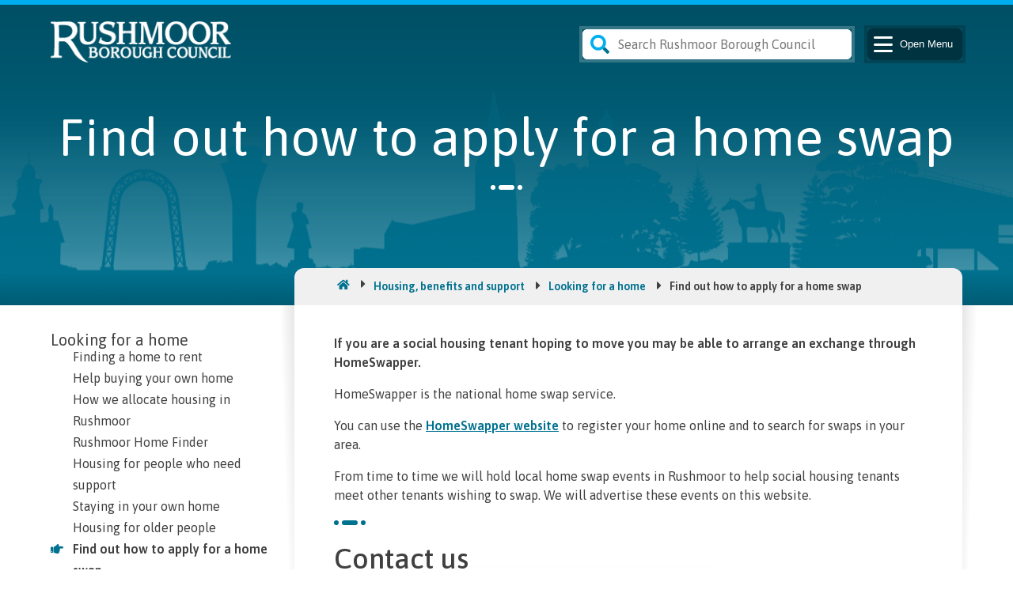

--- FILE ---
content_type: text/html; charset=utf-8
request_url: https://www.rushmoor.gov.uk/housing-benefits-and-support/looking-for-a-home/find-out-how-to-apply-for-a-home-swap/
body_size: 16746
content:



<!DOCTYPE html>
<html lang="en">
<head>
    <!--
RRRRRRRRRRRRRRRRR                                      hhhhhhh
R::::::::::::::::R                                     h:::::h
R::::::RRRRRR:::::R                                    h:::::h
RR:::::R     R:::::R                                   h:::::h
  R::::R     R:::::Ruuuuuu    uuuuuu      ssssssssss    h::::h hhhhh          mmmmmmm    mmmmmmm      ooooooooooo      ooooooooooo   rrrrr   rrrrrrrrr
  R::::R     R:::::Ru::::u    u::::u    ss::::::::::s   h::::hh:::::hhh     mm:::::::m  m:::::::mm  oo:::::::::::oo  oo:::::::::::oo r::::rrr:::::::::r
  R::::RRRRRR:::::R u::::u    u::::u  ss:::::::::::::s  h::::::::::::::hh  m::::::::::mm::::::::::mo:::::::::::::::oo:::::::::::::::or:::::::::::::::::r
  R:::::::::::::RR  u::::u    u::::u  s::::::ssss:::::s h:::::::hhh::::::h m::::::::::::::::::::::mo:::::ooooo:::::oo:::::ooooo:::::orr::::::rrrrr::::::r
  R::::RRRRRR:::::R u::::u    u::::u   s:::::s  ssssss  h::::::h   h::::::hm:::::mmm::::::mmm:::::mo::::o     o::::oo::::o     o::::o r:::::r     r:::::r
  R::::R     R:::::Ru::::u    u::::u     s::::::s       h:::::h     h:::::hm::::m   m::::m   m::::mo::::o     o::::oo::::o     o::::o r:::::r     rrrrrrr
  R::::R     R:::::Ru::::u    u::::u        s::::::s    h:::::h     h:::::hm::::m   m::::m   m::::mo::::o     o::::oo::::o     o::::o r:::::r
  R::::R     R:::::Ru:::::uuuu:::::u  ssssss   s:::::s  h:::::h     h:::::hm::::m   m::::m   m::::mo::::o     o::::oo::::o     o::::o r:::::r
RR:::::R     R:::::Ru:::::::::::::::uus:::::ssss::::::s h:::::h     h:::::hm::::m   m::::m   m::::mo:::::ooooo:::::oo:::::ooooo:::::o r:::::r
R::::::R     R:::::R u:::::::::::::::us::::::::::::::s  h:::::h     h:::::hm::::m   m::::m   m::::mo:::::::::::::::oo:::::::::::::::o r:::::r
R::::::R     R:::::R  uu::::::::uu:::u s:::::::::::ss   h:::::h     h:::::hm::::m   m::::m   m::::m oo:::::::::::oo  oo:::::::::::oo  r:::::r
RRRRRRRR     RRRRRRR    uuuuuuuu  uuuu  sssssssssss     hhhhhhh     hhhhhhhmmmmmm   mmmmmm   mmmmmm   ooooooooooo      ooooooooooo    rrrrrrr
BBBBBBBBBBBBBBBBB                                                                                               hhhhhhh
B::::::::::::::::B                                                                                              h:::::h
B::::::BBBBBB:::::B                                                                                             h:::::h
BB:::::B     B:::::B                                                                                            h:::::h
  B::::B     B:::::B   ooooooooooo   rrrrr   rrrrrrrrr      ooooooooooo   uuuuuu    uuuuuu     ggggggggg   ggggg h::::h hhhhh
  B::::B     B:::::B oo:::::::::::oo r::::rrr:::::::::r   oo:::::::::::oo u::::u    u::::u    g:::::::::ggg::::g h::::hh:::::hhh
  B::::BBBBBB:::::B o:::::::::::::::or:::::::::::::::::r o:::::::::::::::ou::::u    u::::u   g:::::::::::::::::g h::::::::::::::hh
  B:::::::::::::BB  o:::::ooooo:::::orr::::::rrrrr::::::ro:::::ooooo:::::ou::::u    u::::u  g::::::ggggg::::::gg h:::::::hhh::::::h
  B::::BBBBBB:::::B o::::o     o::::o r:::::r     r:::::ro::::o     o::::ou::::u    u::::u  g:::::g     g:::::g  h::::::h   h::::::h
  B::::B     B:::::Bo::::o     o::::o r:::::r     rrrrrrro::::o     o::::ou::::u    u::::u  g:::::g     g:::::g  h:::::h     h:::::h
  B::::B     B:::::Bo::::o     o::::o r:::::r            o::::o     o::::ou::::u    u::::u  g:::::g     g:::::g  h:::::h     h:::::h
  B::::B     B:::::Bo::::o     o::::o r:::::r            o::::o     o::::ou:::::uuuu:::::u  g::::::g    g:::::g  h:::::h     h:::::h
BB:::::BBBBBB::::::Bo:::::ooooo:::::o r:::::r            o:::::ooooo:::::ou:::::::::::::::uug:::::::ggggg:::::g  h:::::h     h:::::h
B:::::::::::::::::B o:::::::::::::::o r:::::r            o:::::::::::::::o u:::::::::::::::u g::::::::::::::::g  h:::::h     h:::::h
B::::::::::::::::B   oo:::::::::::oo  r:::::r             oo:::::::::::oo   uu::::::::uu:::u  gg::::::::::::::g  h:::::h     h:::::h
BBBBBBBBBBBBBBBBB      ooooooooooo    rrrrrrr               ooooooooooo       uuuuuuuu  uuuu    gggggggg::::::g  hhhhhhh     hhhhhhh
                                                                                                        g:::::g
                                                                                            gggggg      g:::::g
                                                                                            g:::::gg   gg:::::g
                                                                                             g::::::ggg:::::::g
                                                                                              gg:::::::::::::g
                                                                                                ggg::::::ggg
                                                                                                   gggggg
        CCCCCCCCCCCCC                                                                           iiii  lllllll
     CCC::::::::::::C                                                                          i::::i l:::::l
   CC:::::::::::::::C                                                                           iiii  l:::::l
  C:::::CCCCCCCC::::C                                                                                 l:::::l
 C:::::C       CCCCCC   ooooooooooo   uuuuuu    uuuuuu  nnnn  nnnnnnnn        cccccccccccccccciiiiiii  l::::l
C:::::C               oo:::::::::::oo u::::u    u::::u  n:::nn::::::::nn    cc:::::::::::::::ci:::::i  l::::l
C:::::C              o:::::::::::::::ou::::u    u::::u  n::::::::::::::nn  c:::::::::::::::::c i::::i  l::::l
C:::::C              o:::::ooooo:::::ou::::u    u::::u  nn:::::::::::::::nc:::::::cccccc:::::c i::::i  l::::l
C:::::C              o::::o     o::::ou::::u    u::::u    n:::::nnnn:::::nc::::::c     ccccccc i::::i  l::::l
C:::::C              o::::o     o::::ou::::u    u::::u    n::::n    n::::nc:::::c              i::::i  l::::l
C:::::C              o::::o     o::::ou::::u    u::::u    n::::n    n::::nc:::::c              i::::i  l::::l
 C:::::C       CCCCCCo::::o     o::::ou:::::uuuu:::::u    n::::n    n::::nc::::::c     ccccccc i::::i  l::::l
  C:::::CCCCCCCC::::Co:::::ooooo:::::ou:::::::::::::::uu  n::::n    n::::nc:::::::cccccc:::::ci::::::il::::::l
   CC:::::::::::::::Co:::::::::::::::o u:::::::::::::::u  n::::n    n::::n c:::::::::::::::::ci::::::il::::::l
     CCC::::::::::::C oo:::::::::::oo   uu::::::::uu:::u  n::::n    n::::n  cc:::::::::::::::ci::::::il::::::l
        CCCCCCCCCCCCC   ooooooooooo       uuuuuuuu  uuuu  nnnnnn    nnnnnn    cccccccccccccccciiiiiiiillllllll
-->

    

    <title>Find out how to apply for a home swap - Rushmoor Borough Council</title>
<meta name="silktide-cms" content="eyJlZGl0b3JVcmwiOiJodHRwczovL3d3dy5ydXNobW9vci5nb3YudWsvaG91c2luZy1iZW5lZml0cy1hbmQtc3VwcG9ydC9sb29raW5nLWZvci1hLWhvbWUvdW1icmFjbyMvY29udGVudC9jb250ZW50L2VkaXQvMTgzOT9tY3VsdHVyZT1lbi1VUyJ9">

<meta charset="utf-8">
<meta content="IE=edge,chrome=1' http-equiv='X-UA-Compatible">
<meta content="width=device-width, initial-scale=1.0" name="viewport">

    <meta name="description" content="If you are a social housing tenant hoping to move you may be able to arrange an exchange through HomeSwapper.">

<!-- Google Tag Manager -->
<script>
    (function (w, d, s, l, i) {
        w[l] = w[l] || []; w[l].push({
            'gtm.start':
                new Date().getTime(), event: 'gtm.js'
        }); var f = d.getElementsByTagName(s)[0],
            j = d.createElement(s), dl = l != 'dataLayer' ? '&l=' + l : ''; j.async = true; j.src =
                'https://www.googletagmanager.com/gtm.js?id=' + i + dl; f.parentNode.insertBefore(j, f);
    })(window, document, 'script', 'dataLayer', 'GTM-NHQD589');</script>
<!-- End Google Tag Manager -->
<link rel="stylesheet" href="/css/vendor/font-awesome/all.css" />
<link rel="stylesheet" href="/vendor/mmenu/dist/mmenu.css" />
<link rel="stylesheet" href="/css/RTE.css" />
<link rel="stylesheet" href="/css/main.css" />
<link rel="shortcut icon" type="image/x-icon" href="/assets/Images/favicon.ico" />


<script src="https://ajax.aspnetcdn.com/ajax/jQuery/jquery-3.6.0.min.js"></script>
<script src="https://ajax.aspnetcdn.com/ajax/jquery.validate/1.19.2/jquery.validate.min.js"></script>
<script src="https://ajax.aspnetcdn.com/ajax/mvc/5.2.3/jquery.validate.unobtrusive.min.js"></script>
<script type="text/javascript" src="/scripts/script.js"></script>
<script type="text/javascript" src="/scripts/accessible-menu.js"></script>
<script type="text/javascript" src="/scripts/carousel.js"></script>
<script type="text/javascript" src="/scripts/gallery.js"></script>
<script type="text/javascript" src="/scripts/custom-date-picker.js"></script>
<script type="text/javascript" src="/scripts/jquery-dateFormat.js"></script>

<link rel="stylesheet" type="text/css" href="//cdn.jsdelivr.net/npm/@accessible360/accessible-slick@1.0.1/slick/slick.min.css">
<link rel="stylesheet" type="text/css" href="//cdn.jsdelivr.net/npm/@accessible360/accessible-slick@1.0.1/slick/accessible-slick-theme.min.css">
<script type="text/javascript" src="//cdn.jsdelivr.net/npm/@accessible360/accessible-slick@1.0.1/slick/slick.min.js"></script>


<link rel="stylesheet" href="https://cdnjs.cloudflare.com/ajax/libs/tiny-slider/2.9.3/tiny-slider.css">
<!--[if (lt IE 9)]><script src="https://cdnjs.cloudflare.com/ajax/libs/tiny-slider/2.9.3/min/tiny-slider.helper.ie8.js"></script><![endif]-->
<script src="https://cdnjs.cloudflare.com/ajax/libs/tiny-slider/2.9.2/min/tiny-slider.js"></script>

</head>
<body id="body">
    

<a href="#main" class="skip-link">Skip to main content</a>
<a href="#header" class="skip-link">Skip to header</a>
<a href="#nav" class="skip-link">Skip to navigation</a>
<a href="#footer" class="skip-link">Skip to footer</a>
    <a href="#contact-details" class="skip-link">Skip to contact details</a>

    <div class="site-page" id="site-page">
        



        

<header id="header" class="header">
    <div class="primary-header fw-container">
        <div class="primary-header__wrapper constrain">
            <div class="header__container">
                <div class="header__container--split">
                    <div class="header__logo">
                            <a href="/" class="header__logo-link" id="header__logo-link">
                                <img class="header__logo-image" src="/media/bsujprfx/rushmoor-borough-council.png" alt="Rushmoor Borough Council" />
                            </a>
                    </div>
                </div>
                <div class="header__container--split">
                        <div class="search search__header teal">
                            

<form action="/search-results" method="get" class="teal">
    <div class="search__header-container icon">
        <label for="site-search__main" class="visuallyhidden">Search</label>
        <input type="text" class="search-bar search-bar--header" placeholder="Search Rushmoor Borough Council" id="site-search__main" name="keyword" title="Search">
    </div>
</form>
                        </div>
                    <div class="nav nav-container">
                        
<div class="hamburger">
    <section class="other-mobile-navigation">
        <button aria-expanded="false" class="mburger nav__button other-trigger" aria-label="Main Navigation Button" id="nav">
            <b></b>
            <b></b>
            <b></b>
            <span class="other-trigger-status screenreader-text closed">Open</span>
            Menu
        </button>
    </section>
</div>



<nav aria-label="Mobile Accessibility Navigation Dropdown" class="primary-navigation" id="menu" role="navigation">
    <ul class="nav__list" id="nav__list">
        <li class="nav__search teal">
            

<form action="/search-results" method="get" class="teal">
    <div class="search__header-container icon">
        <label for="site-search__menu" class="visuallyhidden">Search</label>
        <input type="text" class="search-bar search-bar--header" placeholder="Search Rushmoor Borough Council" id="site-search__menu" name="keyword" title="Search" aria-label="Search">
    </div>
</form>
        </li>
            <li class="nav__item heading__l nav--primary">
                <a href="/your-council/" class="nav__link" target="_self">Your council</a>
                        <button class="nav__button--next primary-navigation__button heading__l" aria-expanded="false" aria-label="Open Your council sub menu">
                            <span class="visuallyhidden">Open Your council sub menu</span>
                        </button>
                        <ul class="nav__list primary-navigation__sub" aria-hidden="true">
                            <li class="nav__item">
                                <button class="nav__button--back primary-navigation__back heading__l" aria-label="Back to main menu">Back</button>
                            </li>
                                <li class="nav__item heading__l">
                                    <a class="nav__link" href="/your-council/contact-us/">Contact us</a>
                                </li>
                                <li class="nav__item heading__l">
                                    <a class="nav__link" href="/your-council/elections-and-voting/">Elections and voting</a>
                                </li>
                                <li class="nav__item heading__l">
                                    <a class="nav__link" href="/your-council/councillors-and-the-mayor/">Councillors and the Mayor</a>
                                </li>
                                <li class="nav__item heading__l">
                                    <a class="nav__link" href="/your-council/meetings-agendas-and-minutes/">Meetings, agendas and minutes</a>
                                </li>
                                <li class="nav__item heading__l">
                                    <a class="nav__link" href="/your-council/about-rushmoor-borough-council/">About Rushmoor Borough Council</a>
                                </li>
                                <li class="nav__item heading__l">
                                    <a class="nav__link" href="/your-council/local-government-reorganisation-and-devolution/">Local government reorganisation and devolution</a>
                                </li>
                                <li class="nav__item heading__l">
                                    <a class="nav__link" href="/your-council/your-community-your-say/">Your community, your say</a>
                                </li>
                                <li class="nav__item heading__l">
                                    <a class="nav__link" href="/your-council/news-and-your-views/">News and your views</a>
                                </li>
                                <li class="nav__item heading__l">
                                    <a class="nav__link" href="/your-council/council-job-opportunities/">Council job opportunities</a>
                                </li>
                                <li class="nav__item heading__l">
                                    <a class="nav__link" href="/your-council/the-cabinet-and-leader-of-the-council/">The Cabinet and Leader of the Council</a>
                                </li>
                                <li class="nav__item heading__l">
                                    <a class="nav__link" href="/your-council/council-delivery-plan-202526/">Council Delivery Plan 2025/26</a>
                                </li>
                                <li class="nav__item heading__l">
                                    <a class="nav__link" href="/your-council/council-departments-and-management-team/">Council departments and management team</a>
                                </li>
                                <li class="nav__item heading__l">
                                    <a class="nav__link" href="/your-council/council-budgets-and-spending/">Council budgets and spending</a>
                                </li>
                                <li class="nav__item heading__l">
                                    <a class="nav__link" href="/your-council/facts-and-figures-about-rushmoor/">Facts and figures about Rushmoor</a>
                                </li>
                                <li class="nav__item heading__l">
                                    <a class="nav__link" href="/your-council/legal-information/">Legal information</a>
                                </li>
                                <li class="nav__item heading__l">
                                    <a class="nav__link" href="/your-council/our-international-partner-towns/">Our international partner towns</a>
                                </li>
                        </ul>
            </li>
            <li class="nav__item heading__l nav--primary">
                <a href="/council-tax/" class="nav__link" target="_self">Council tax</a>
                        <button class="nav__button--next primary-navigation__button heading__l" aria-expanded="false" aria-label="Open Council tax sub menu">
                            <span class="visuallyhidden">Open Council tax sub menu</span>
                        </button>
                        <ul class="nav__list primary-navigation__sub" aria-hidden="true">
                            <li class="nav__item">
                                <button class="nav__button--back primary-navigation__back heading__l" aria-label="Back to main menu">Back</button>
                            </li>
                                <li class="nav__item heading__l">
                                    <a class="nav__link" href="/council-tax/paying-your-council-tax/">Paying your council tax</a>
                                </li>
                                <li class="nav__item heading__l">
                                    <a class="nav__link" href="/council-tax/tell-us-you-are-moving-home/">Tell us you are moving home</a>
                                </li>
                                <li class="nav__item heading__l">
                                    <a class="nav__link" href="/council-tax/view-your-council-tax-account-online/">View your council tax account online</a>
                                </li>
                                <li class="nav__item heading__l">
                                    <a class="nav__link" href="/council-tax/sign-up-to-receive-your-council-tax-bill-by-email/">Sign up to receive your council tax bill by email</a>
                                </li>
                                <li class="nav__item heading__l">
                                    <a class="nav__link" href="/council-tax/apply-for-council-tax-support/">Apply for council tax support</a>
                                </li>
                                <li class="nav__item heading__l">
                                    <a class="nav__link" href="/council-tax/get-money-off-your-council-tax-bill/">Get money off your council tax bill</a>
                                </li>
                        </ul>
            </li>
            <li class="nav__item heading__l nav--primary">
                <a href="/recycling-rubbish-and-environment/" class="nav__link" target="_self">Recycling, rubbish and environment</a>
                        <button class="nav__button--next primary-navigation__button heading__l" aria-expanded="false" aria-label="Open Recycling, rubbish and environment sub menu">
                            <span class="visuallyhidden">Open Recycling, rubbish and environment sub menu</span>
                        </button>
                        <ul class="nav__list primary-navigation__sub" aria-hidden="true">
                            <li class="nav__item">
                                <button class="nav__button--back primary-navigation__back heading__l" aria-label="Back to main menu">Back</button>
                            </li>
                                <li class="nav__item heading__l">
                                    <a class="nav__link" href="/recycling-rubbish-and-environment/bins-and-recycling/">Bins and recycling</a>
                                </li>
                                <li class="nav__item heading__l">
                                    <a class="nav__link" href="/recycling-rubbish-and-environment/keeping-rushmoor-clean/">Keeping Rushmoor clean</a>
                                </li>
                                <li class="nav__item heading__l">
                                    <a class="nav__link" href="/recycling-rubbish-and-environment/problems-with-animals-and-pests/">Problems with animals and pests</a>
                                </li>
                                <li class="nav__item heading__l">
                                    <a class="nav__link" href="/recycling-rubbish-and-environment/water-flooding-and-drainage/">Water, flooding and drainage</a>
                                </li>
                                <li class="nav__item heading__l">
                                    <a class="nav__link" href="/recycling-rubbish-and-environment/noise-and-air-pollution/">Noise and air pollution</a>
                                </li>
                                <li class="nav__item heading__l">
                                    <a class="nav__link" href="/recycling-rubbish-and-environment/climate-change-and-biodiversity/">Climate change and biodiversity</a>
                                </li>
                                <li class="nav__item heading__l">
                                    <a class="nav__link" href="/recycling-rubbish-and-environment/grass-hedges-and-trees/">Grass, hedges and trees</a>
                                </li>
                                <li class="nav__item heading__l">
                                    <a class="nav__link" href="/recycling-rubbish-and-environment/waste-cleaning-and-landscaping-services-for-local-businesses/">Waste, cleaning and landscaping services for local businesses</a>
                                </li>
                                <li class="nav__item heading__l">
                                    <a class="nav__link" href="/recycling-rubbish-and-environment/environmental-ambassadors/">Environmental ambassadors</a>
                                </li>
                        </ul>
            </li>
            <li class="nav__item heading__l nav--primary">
                <a href="/housing-benefits-and-support/" class="nav__link" target="_self">Housing, benefits and support</a>
                        <button class="nav__button--next primary-navigation__button heading__l" aria-expanded="false" aria-label="Open Housing, benefits and support sub menu">
                            <span class="visuallyhidden">Open Housing, benefits and support sub menu</span>
                        </button>
                        <ul class="nav__list primary-navigation__sub" aria-hidden="true">
                            <li class="nav__item">
                                <button class="nav__button--back primary-navigation__back heading__l" aria-label="Back to main menu">Back</button>
                            </li>
                                <li class="nav__item heading__l">
                                    <a class="nav__link" href="/housing-benefits-and-support/cost-of-living-help/">Cost of living help</a>
                                </li>
                                <li class="nav__item heading__l">
                                    <a class="nav__link" href="/housing-benefits-and-support/claiming-support-and-benefits/">Claiming support and benefits</a>
                                </li>
                                <li class="nav__item heading__l">
                                    <a class="nav__link" href="/housing-benefits-and-support/looking-for-a-home/">Looking for a home</a>
                                </li>
                                <li class="nav__item heading__l">
                                    <a class="nav__link" href="/housing-benefits-and-support/housing-problems/">Housing problems</a>
                                </li>
                                <li class="nav__item heading__l">
                                    <a class="nav__link" href="/housing-benefits-and-support/help-and-advice-for-landlords/">Help and advice for landlords</a>
                                </li>
                                <li class="nav__item heading__l">
                                    <a class="nav__link" href="/housing-benefits-and-support/homelessness-and-urgent-housing-need/">Homelessness and urgent housing need</a>
                                </li>
                                <li class="nav__item heading__l">
                                    <a class="nav__link" href="/housing-benefits-and-support/council-tax-support/">Council tax support</a>
                                </li>
                                <li class="nav__item heading__l">
                                    <a class="nav__link" href="/housing-benefits-and-support/local-housing-allowance-lha-for-private-tenants/">Local Housing Allowance (LHA) for private tenants</a>
                                </li>
                                <li class="nav__item heading__l">
                                    <a class="nav__link" href="/housing-benefits-and-support/changes-that-could-affect-your-benefits/">Changes that could affect your benefits</a>
                                </li>
                                <li class="nav__item heading__l">
                                    <a class="nav__link" href="/housing-benefits-and-support/benefits-advice-and-support/">Benefits advice and support</a>
                                </li>
                                <li class="nav__item heading__l">
                                    <a class="nav__link" href="/housing-benefits-and-support/help-to-adapt-or-improve-your-home/">Help to adapt or improve your home</a>
                                </li>
                                <li class="nav__item heading__l">
                                    <a class="nav__link" href="/housing-benefits-and-support/benefit-and-housing-fraud/">Benefit and housing fraud</a>
                                </li>
                                <li class="nav__item heading__l">
                                    <a class="nav__link" href="/housing-benefits-and-support/bringing-empty-properties-back-into-use/">Bringing empty properties back into use</a>
                                </li>
                                <li class="nav__item heading__l">
                                    <a class="nav__link" href="/housing-benefits-and-support/housing-and-homelessness-prevention-strategy/">Housing and Homelessness Prevention Strategy</a>
                                </li>
                                <li class="nav__item heading__l">
                                    <a class="nav__link" href="/housing-benefits-and-support/welfare-reform-and-benefits-changes/">Welfare reform and benefits changes</a>
                                </li>
                                <li class="nav__item heading__l">
                                    <a class="nav__link" href="/housing-benefits-and-support/published-data-about-housing-benefit-council-tax-support-and-welfare-reform/">Published data about housing benefit, council tax support and welfare reform</a>
                                </li>
                        </ul>
            </li>
            <li class="nav__item heading__l nav--primary">
                <a href="/community-parks-and-leisure/" class="nav__link" target="_self">Community, parks and leisure</a>
                        <button class="nav__button--next primary-navigation__button heading__l" aria-expanded="false" aria-label="Open Community, parks and leisure sub menu">
                            <span class="visuallyhidden">Open Community, parks and leisure sub menu</span>
                        </button>
                        <ul class="nav__list primary-navigation__sub" aria-hidden="true">
                            <li class="nav__item">
                                <button class="nav__button--back primary-navigation__back heading__l" aria-label="Back to main menu">Back</button>
                            </li>
                                <li class="nav__item heading__l">
                                    <a class="nav__link" href="/community-parks-and-leisure/events/">Events</a>
                                </li>
                                <li class="nav__item heading__l">
                                    <a class="nav__link" href="/community-parks-and-leisure/parks-and-outdoors/">Parks and outdoors</a>
                                </li>
                                <li class="nav__item heading__l">
                                    <a class="nav__link" href="/community-parks-and-leisure/sports-and-leisure/">Sports and leisure</a>
                                </li>
                                <li class="nav__item heading__l">
                                    <a class="nav__link" href="/community-parks-and-leisure/community-facilities/">Community facilities</a>
                                </li>
                                <li class="nav__item heading__l">
                                    <a class="nav__link" href="/community-parks-and-leisure/theatres-and-heritage/">Theatres and heritage</a>
                                </li>
                                <li class="nav__item heading__l">
                                    <a class="nav__link" href="/community-parks-and-leisure/community-safety/">Community safety</a>
                                </li>
                                <li class="nav__item heading__l">
                                    <a class="nav__link" href="/community-parks-and-leisure/get-involved/">Get involved</a>
                                </li>
                                <li class="nav__item heading__l">
                                    <a class="nav__link" href="/community-parks-and-leisure/volunteering/">Volunteering</a>
                                </li>
                                <li class="nav__item heading__l">
                                    <a class="nav__link" href="/community-parks-and-leisure/rushmoor-link-community-directory/">Rushmoor Link community directory</a>
                                </li>
                                <li class="nav__item heading__l">
                                    <a class="nav__link" href="/community-parks-and-leisure/grants-for-community-organisations/">Grants for community organisations</a>
                                </li>
                                <li class="nav__item heading__l">
                                    <a class="nav__link" href="/community-parks-and-leisure/rushmoor-community-lottery/">Rushmoor Community Lottery</a>
                                </li>
                                <li class="nav__item heading__l">
                                    <a class="nav__link" href="/community-parks-and-leisure/resettlement-and-asylum-schemes/">Resettlement and asylum schemes</a>
                                </li>
                                <li class="nav__item heading__l">
                                    <a class="nav__link" href="/community-parks-and-leisure/street-parties/">Street parties</a>
                                </li>
                        </ul>
            </li>
            <li class="nav__item heading__l nav--primary">
                <a href="/planning-and-building-control/" class="nav__link" target="_self">Planning and building control</a>
                        <button class="nav__button--next primary-navigation__button heading__l" aria-expanded="false" aria-label="Open Planning and building control sub menu">
                            <span class="visuallyhidden">Open Planning and building control sub menu</span>
                        </button>
                        <ul class="nav__list primary-navigation__sub" aria-hidden="true">
                            <li class="nav__item">
                                <button class="nav__button--back primary-navigation__back heading__l" aria-label="Back to main menu">Back</button>
                            </li>
                                <li class="nav__item heading__l">
                                    <a class="nav__link" href="/planning-and-building-control/planning-permission-and-applications/">Planning permission and applications</a>
                                </li>
                                <li class="nav__item heading__l">
                                    <a class="nav__link" href="/planning-and-building-control/building-control/">Building control</a>
                                </li>
                                <li class="nav__item heading__l">
                                    <a class="nav__link" href="/planning-and-building-control/conservation-and-heritage-assets/">Conservation and heritage assets</a>
                                </li>
                                <li class="nav__item heading__l">
                                    <a class="nav__link" href="/planning-and-building-control/protected-trees/">Protected trees</a>
                                </li>
                                <li class="nav__item heading__l">
                                    <a class="nav__link" href="/planning-and-building-control/planning-policies/">Planning policies</a>
                                </li>
                                <li class="nav__item heading__l">
                                    <a class="nav__link" href="/planning-and-building-control/planning-enforcement/">Planning enforcement</a>
                                </li>
                                <li class="nav__item heading__l">
                                    <a class="nav__link" href="/planning-and-building-control/thames-basin-heaths-special-protection-area/">Thames Basin Heaths Special Protection Area</a>
                                </li>
                                <li class="nav__item heading__l">
                                    <a class="nav__link" href="/planning-and-building-control/farnborough-airport/">Farnborough airport</a>
                                </li>
                                <li class="nav__item heading__l">
                                    <a class="nav__link" href="/planning-and-building-control/aldershot-urban-extension-wellesley/">Aldershot Urban Extension (Wellesley)</a>
                                </li>
                        </ul>
            </li>
            <li class="nav__item heading__l nav--primary">
                <a href="/business-licensing-and-skills/" class="nav__link" target="_self">Business, licensing and skills</a>
                        <button class="nav__button--next primary-navigation__button heading__l" aria-expanded="false" aria-label="Open Business, licensing and skills sub menu">
                            <span class="visuallyhidden">Open Business, licensing and skills sub menu</span>
                        </button>
                        <ul class="nav__list primary-navigation__sub" aria-hidden="true">
                            <li class="nav__item">
                                <button class="nav__button--back primary-navigation__back heading__l" aria-label="Back to main menu">Back</button>
                            </li>
                                <li class="nav__item heading__l">
                                    <a class="nav__link" href="/business-licensing-and-skills/business-rates/">Business rates</a>
                                </li>
                                <li class="nav__item heading__l">
                                    <a class="nav__link" href="/business-licensing-and-skills/business-support-and-advice/">Business support and advice</a>
                                </li>
                                <li class="nav__item heading__l">
                                    <a class="nav__link" href="/business-licensing-and-skills/jobs-and-careers/">Jobs and careers</a>
                                </li>
                                <li class="nav__item heading__l">
                                    <a class="nav__link" href="/business-licensing-and-skills/licensing-and-registration/">Licensing and registration</a>
                                </li>
                                <li class="nav__item heading__l">
                                    <a class="nav__link" href="/business-licensing-and-skills/food-safety-and-your-business/">Food safety and your business</a>
                                </li>
                                <li class="nav__item heading__l">
                                    <a class="nav__link" href="/business-licensing-and-skills/health-and-safety-in-the-workplace/">Health and safety in the workplace</a>
                                </li>
                                <li class="nav__item heading__l">
                                    <a class="nav__link" href="/business-licensing-and-skills/business-in-rushmoor/">Business in Rushmoor</a>
                                </li>
                                <li class="nav__item heading__l">
                                    <a class="nav__link" href="/business-licensing-and-skills/running-an-apprenticeship-scheme/">Running an apprenticeship scheme</a>
                                </li>
                                <li class="nav__item heading__l">
                                    <a class="nav__link" href="/business-licensing-and-skills/doing-business-with-the-council/">Doing business with the council</a>
                                </li>
                        </ul>
            </li>
            <li class="nav__item heading__l nav--primary">
                <a href="/town-centres-and-regeneration/" class="nav__link" target="_self">Town centres and regeneration</a>
                        <button class="nav__button--next primary-navigation__button heading__l" aria-expanded="false" aria-label="Open Town centres and regeneration sub menu">
                            <span class="visuallyhidden">Open Town centres and regeneration sub menu</span>
                        </button>
                        <ul class="nav__list primary-navigation__sub" aria-hidden="true">
                            <li class="nav__item">
                                <button class="nav__button--back primary-navigation__back heading__l" aria-label="Back to main menu">Back</button>
                            </li>
                                <li class="nav__item heading__l">
                                    <a class="nav__link" href="/town-centres-and-regeneration/aldershot-town-centre/">Aldershot town centre</a>
                                </li>
                                <li class="nav__item heading__l">
                                    <a class="nav__link" href="/town-centres-and-regeneration/farnborough-town-centre/">Farnborough town centre</a>
                                </li>
                                <li class="nav__item heading__l">
                                    <a class="nav__link" href="/town-centres-and-regeneration/union-yard/">Union Yard</a>
                                </li>
                                <li class="nav__item heading__l">
                                    <a class="nav__link" href="/town-centres-and-regeneration/farnborough-leisure-centre/">Farnborough leisure centre</a>
                                </li>
                                <li class="nav__item heading__l">
                                    <a class="nav__link" href="/town-centres-and-regeneration/farnborough-civic-quarter/">Farnborough civic quarter</a>
                                </li>
                                <li class="nav__item heading__l">
                                    <a class="nav__link" href="/town-centres-and-regeneration/north-camp/">North Camp</a>
                                </li>
                                <li class="nav__item heading__l">
                                    <a class="nav__link" href="/town-centres-and-regeneration/the-galleries/">The Galleries</a>
                                </li>
                                <li class="nav__item heading__l">
                                    <a class="nav__link" href="/town-centres-and-regeneration/rushmoor-development-partnership/">Rushmoor Development Partnership</a>
                                </li>
                                <li class="nav__item heading__l">
                                    <a class="nav__link" href="/town-centres-and-regeneration/shop-front-improvement-grants/">Shop front improvement grants</a>
                                </li>
                                <li class="nav__item heading__l">
                                    <a class="nav__link" href="/town-centres-and-regeneration/street-entertainment-in-our-town-centres/">Street entertainment in our town centres</a>
                                </li>
                        </ul>
            </li>
            <li class="nav__item heading__l nav--primary">
                <a href="/parking-and-roads/" class="nav__link" target="_self">Parking and roads</a>
                        <button class="nav__button--next primary-navigation__button heading__l" aria-expanded="false" aria-label="Open Parking and roads sub menu">
                            <span class="visuallyhidden">Open Parking and roads sub menu</span>
                        </button>
                        <ul class="nav__list primary-navigation__sub" aria-hidden="true">
                            <li class="nav__item">
                                <button class="nav__button--back primary-navigation__back heading__l" aria-label="Back to main menu">Back</button>
                            </li>
                                <li class="nav__item heading__l">
                                    <a class="nav__link" href="/parking-and-roads/parking/">Parking</a>
                                </li>
                                <li class="nav__item heading__l">
                                    <a class="nav__link" href="/parking-and-roads/traffic-management-and-roadworks/">Traffic management and roadworks</a>
                                </li>
                                <li class="nav__item heading__l">
                                    <a class="nav__link" href="/parking-and-roads/cycle-routes/">Cycle routes</a>
                                </li>
                                <li class="nav__item heading__l">
                                    <a class="nav__link" href="/parking-and-roads/taxis/">Taxis</a>
                                </li>
                        </ul>
            </li>
            <li class="nav__item heading__l nav--primary">
                <a href="/aldershot-crematorium-and-cemeteries/" class="nav__link" target="_self">Aldershot Crematorium and cemeteries</a>
                        <button class="nav__button--next primary-navigation__button heading__l" aria-expanded="false" aria-label="Open Aldershot Crematorium and cemeteries sub menu">
                            <span class="visuallyhidden">Open Aldershot Crematorium and cemeteries sub menu</span>
                        </button>
                        <ul class="nav__list primary-navigation__sub" aria-hidden="true">
                            <li class="nav__item">
                                <button class="nav__button--back primary-navigation__back heading__l" aria-label="Back to main menu">Back</button>
                            </li>
                                <li class="nav__item heading__l">
                                    <a class="nav__link" href="/aldershot-crematorium-and-cemeteries/organising-a-funeral/">Organising a funeral</a>
                                </li>
                                <li class="nav__item heading__l">
                                    <a class="nav__link" href="/aldershot-crematorium-and-cemeteries/attending-the-crematorium-for-a-funeral/">Attending the crematorium for a funeral</a>
                                </li>
                                <li class="nav__item heading__l">
                                    <a class="nav__link" href="/aldershot-crematorium-and-cemeteries/diary-of-funeral-services/">Diary of funeral services</a>
                                </li>
                                <li class="nav__item heading__l">
                                    <a class="nav__link" href="/aldershot-crematorium-and-cemeteries/resting-places-and-memorials/">Resting places and memorials</a>
                                </li>
                                <li class="nav__item heading__l">
                                    <a class="nav__link" href="/aldershot-crematorium-and-cemeteries/our-memorial-gardens-and-office/">Our memorial gardens and office</a>
                                </li>
                                <li class="nav__item heading__l">
                                    <a class="nav__link" href="/aldershot-crematorium-and-cemeteries/cemeteries/">Cemeteries</a>
                                </li>
                        </ul>
            </li>
        <li class="nav__break">
            <hr class="hr__nav" />
        </li>
    </ul>
</nav>

                    </div>
                </div>
            </div>
                <div class="header__title-container">
                    <h1 class="header__title">Find out how to apply for a home swap</h1>
                    <hr class="hr__banner" />
                </div>
            </div>
    </div>
</header>

        <main class="main-container constrain constrain--narrow content content-template">


<aside class="content__side side-nav teal">
    <nav class="side-nav__container" role="navigation" aria-label="Side navigation for Looking for a home">
            <span class="side-nav__parent side-nav__parent--span heading__l">Looking for a home</span>
            <button class="side-nav__parent side-nav__parent--button heading__l" aria-expanded="false">Looking for a home</button>
        <ul class="side-nav__list side-nav__list--parent" aria-hidden="false">
                        <li class="side-nav__item">
                            <a href="/housing-benefits-and-support/looking-for-a-home/finding-a-home-to-rent/" class="side-nav__link">Finding a home to rent</a>
                        </li>
                        <li class="side-nav__item">
                            <a href="/housing-benefits-and-support/looking-for-a-home/help-buying-your-own-home/" class="side-nav__link">Help buying your own home</a>
                        </li>
                        <li class="side-nav__item">
                            <a href="/housing-benefits-and-support/looking-for-a-home/how-we-allocate-housing-in-rushmoor/" class="side-nav__link">How we allocate housing in Rushmoor</a>
                        </li>
                        <li class="side-nav__item">
                            <a href="/housing-benefits-and-support/looking-for-a-home/rushmoor-home-finder/" class="side-nav__link">Rushmoor Home Finder</a>
                        </li>
                        <li class="side-nav__item">
                            <a href="/housing-benefits-and-support/looking-for-a-home/housing-for-people-who-need-support/" class="side-nav__link">Housing for people who need support</a>
                        </li>
                        <li class="side-nav__item">
                            <a href="/housing-benefits-and-support/looking-for-a-home/staying-in-your-own-home/" class="side-nav__link">Staying in your own home</a>
                        </li>
                        <li class="side-nav__item">
                            <a href="/housing-benefits-and-support/looking-for-a-home/housing-for-older-people/" class="side-nav__link">Housing for older people</a>
                        </li>
                        <li class="side-nav__item side-nav__item--active icon">

                            <a href="/housing-benefits-and-support/looking-for-a-home/find-out-how-to-apply-for-a-home-swap/" class="side-nav__current" aria-current="page">Find out how to apply for a home swap</a>

                        </li>
                        <li class="side-nav__item">
                            <a href="/housing-benefits-and-support/looking-for-a-home/housing-advice-for-people-from-abroad/" class="side-nav__link">Housing advice for people from abroad</a>
                        </li>
                        <li class="side-nav__item">
                            <a href="/housing-benefits-and-support/looking-for-a-home/new-affordable-housing-in-rushmoor/" class="side-nav__link">New affordable housing in Rushmoor</a>
                        </li>
                        <li class="side-nav__item">
                            <a href="/housing-benefits-and-support/looking-for-a-home/local-lettings-policy/" class="side-nav__link">Local lettings policy </a>
                        </li>
        </ul>
    </nav>
</aside>            <div class="content__area content__area--with-side">
                

<section class="breadcrumb">
    <div class="breadcrumb__container constrain constrain--padding constrain--narrow mobile-padding">
        <ul class="breadcrumb__list">
                <li class="breadcrumb__item">
                    <a href="/" class="breadcrumb__link heading__s--bold">Home</a>
                </li>
                <li class="breadcrumb__item">
                    <a href="/housing-benefits-and-support/" class="breadcrumb__link heading__s--bold">Housing, benefits and support</a>
                </li>
                <li class="breadcrumb__item">
                    <a href="/housing-benefits-and-support/looking-for-a-home/" class="breadcrumb__link heading__s--bold">Looking for a home</a>
                </li>
            <li class="breadcrumb__item">
                <span class="breadcrumb__link heading__s--bold">Find out how to apply for a home swap</span>
            </li>
        </ul>
    </div>
</section>

                <div class="constrain--padding constrain--narrow main-shadow" id="main">
                    

<div class="content__wrapper mobile-padding">
    <div class="content__container">
            <div class="content__inside">
                

<aside class="content__side side-nav teal">
    <nav class="side-nav__container" role="navigation" aria-label="Side navigation for Looking for a home">
            <span class="side-nav__parent side-nav__parent--span heading__l">Looking for a home</span>
            <button class="side-nav__parent side-nav__parent--button heading__l" aria-expanded="false">Looking for a home</button>
        <ul class="side-nav__list side-nav__list--parent" aria-hidden="false">
                        <li class="side-nav__item">
                            <a href="/housing-benefits-and-support/looking-for-a-home/finding-a-home-to-rent/" class="side-nav__link">Finding a home to rent</a>
                        </li>
                        <li class="side-nav__item">
                            <a href="/housing-benefits-and-support/looking-for-a-home/help-buying-your-own-home/" class="side-nav__link">Help buying your own home</a>
                        </li>
                        <li class="side-nav__item">
                            <a href="/housing-benefits-and-support/looking-for-a-home/how-we-allocate-housing-in-rushmoor/" class="side-nav__link">How we allocate housing in Rushmoor</a>
                        </li>
                        <li class="side-nav__item">
                            <a href="/housing-benefits-and-support/looking-for-a-home/rushmoor-home-finder/" class="side-nav__link">Rushmoor Home Finder</a>
                        </li>
                        <li class="side-nav__item">
                            <a href="/housing-benefits-and-support/looking-for-a-home/housing-for-people-who-need-support/" class="side-nav__link">Housing for people who need support</a>
                        </li>
                        <li class="side-nav__item">
                            <a href="/housing-benefits-and-support/looking-for-a-home/staying-in-your-own-home/" class="side-nav__link">Staying in your own home</a>
                        </li>
                        <li class="side-nav__item">
                            <a href="/housing-benefits-and-support/looking-for-a-home/housing-for-older-people/" class="side-nav__link">Housing for older people</a>
                        </li>
                        <li class="side-nav__item side-nav__item--active icon">

                            <a href="/housing-benefits-and-support/looking-for-a-home/find-out-how-to-apply-for-a-home-swap/" class="side-nav__current" aria-current="page">Find out how to apply for a home swap</a>

                        </li>
                        <li class="side-nav__item">
                            <a href="/housing-benefits-and-support/looking-for-a-home/housing-advice-for-people-from-abroad/" class="side-nav__link">Housing advice for people from abroad</a>
                        </li>
                        <li class="side-nav__item">
                            <a href="/housing-benefits-and-support/looking-for-a-home/new-affordable-housing-in-rushmoor/" class="side-nav__link">New affordable housing in Rushmoor</a>
                        </li>
                        <li class="side-nav__item">
                            <a href="/housing-benefits-and-support/looking-for-a-home/local-lettings-policy/" class="side-nav__link">Local lettings policy </a>
                        </li>
        </ul>
    </nav>
</aside>
            </div>
                <p class="heading__m--bold">If you are a social housing tenant hoping to move you may be able to arrange an exchange through HomeSwapper.</p>
        
    <div class="umb-grid">
                <div class="grid-section">
        <div >
                <div class="container">
            <div class="row clearfix">
                    <div class="col-md-12 column">
                        <div >



<p>HomeSwapper is the national home swap service.</p>
<p>You can use the <a rel="noopener" href="https://www.homeswapper.co.uk/" target="_blank">HomeSwapper website</a> to register your home online and to search for swaps in your area.</p>
<p>From time to time we will hold local home swap events in Rushmoor to help social housing tenants meet other tenants wishing to swap. We will advertise these events on this website.</p>

                        </div>
                    </div>
            </div>
                </div>
        </div>
                </div>
    </div>



        


    <hr class="hr__Teal" />
    <p class="heading__2xl">Contact us</p>
    <div id="contact-details">
        <section class="contact-card pod--white">
                <div class="contact-card__items teal">
                    <div class="contact-card__icon heading__xl">
                            <i class="fad fa-address-book icon"></i>
                            <p class="contact-card__title heading__xl">Housing options</p>

                    </div>
                    <div class="contact-card__details teal">
                            <span class="contact-card__phone">
                                <i class="far fa-phone"></i>
                                <a href="tel:01252 398 634">01252 398 634</a>
                            </span>
                    </div>
                    <hr class="hr__Grey" />
                </div>
        </section>
    </div>


    </div>
</div>

                </div>
            </div>
        </main>


    <section class="feedback">
        <div class="feedback__gradient"></div>
        <div class="constrain constrain--padding constrain--narrow mobile-padding">
            <div class="feedback__container">
                <div class="feedback__holder pod">
                        




    <div id="umbraco_form_4d7149ea3aca47718795645b32bfaa90" class="umbraco-forms-form websitefeedback umbraco-forms-">
<form action="/housing-benefits-and-support/looking-for-a-home/find-out-how-to-apply-for-a-home-swap/" enctype="multipart/form-data" id="formfac1f8a0e9004e5b8e44bbad1281197f" method="post"><input data-val="true" data-val-required="The FormId field is required." name="FormId" type="hidden" value="4d7149ea-3aca-4771-8795-645b32bfaa90" /><input name="FormName" type="hidden" value="Website feedback" /><input data-val="true" data-val-required="The RecordId field is required." name="RecordId" type="hidden" value="00000000-0000-0000-0000-000000000000" /><input name="PreviousClicked" type="hidden" value="" /><input name="Theme" type="hidden" value="" /><input name="RedirectToPageId" type="hidden" value="" />            <input type="hidden" name="FormStep" value="0" />
            <input type="hidden" name="RecordState" value="Q2ZESjhQLXFDV3dUTV9CQnVmS3B4LXM3Nnd1Z2Y0VTZNUnRlV0VIOTBjR3RIVEJvbjNHYnFlUXNad0ZUZlNpTDMxM193UXdMdVFVeGVqdUR0YVpBZHNPbTVfQVBIamZLb3NMNlFhM0habEYzVUNwMWFmTnJHanJtODA1VUVpNnA2SC1NSGc=" />




<div class="umbraco-forms-page" id="0b656526-5cd9-4629-bdc9-44a4ce255741">


            <fieldset class="umbraco-forms-fieldset" id="647ca23a-4f74-461e-8554-713df3e5ed6b">

                    <legend>We would like your feedback</legend>

                <div class="row-fluid">

                        <div class="umbraco-forms-container col-md-12">

<input type="hidden" name="ebd62d6e-f5c7-4256-cea7-ad18006d8bd2" id="ebd62d6e-f5c7-4256-cea7-ad18006d8bd2" data-umb="ebd62d6e-f5c7-4256-cea7-ad18006d8bd2" class="hidden" value=""/>


                                        <div class=" umbraco-forms-field webpage urltracker alternating ">

                                            <label for="717b22c6-684a-4213-de5b-a7abd45fff74" class="umbraco-forms-label">
Web page:                                            </label>

        <div class="umbraco-forms-field-wrapper">

            
<input type="text" name="717b22c6-684a-4213-de5b-a7abd45fff74" id="717b22c6-684a-4213-de5b-a7abd45fff74" class="text hidden" value="https://www.rushmoor.gov.uk/housing-benefits-and-support/looking-for-a-home/find-out-how-to-apply-for-a-home-swap/" maxlength="500"
        />

<span class="field-validation-valid" data-valmsg-for="717b22c6-684a-4213-de5b-a7abd45fff74" data-valmsg-replace="true" role="alert"></span>
        </div>

                                        </div>
                                        <div class=" umbraco-forms-field wewouldlikeyourfeedback titleanddescription ">

                                            <label for="54cbafdd-345f-4d28-95b4-1417d1a1aa67" class="umbraco-forms-label umbraco-forms-hidden">
We would like your feedback                                            </label>

        <div class="umbraco-forms-field-wrapper">

            



<div id="54cbafdd-345f-4d28-95b4-1417d1a1aa67" data-umb="54cbafdd-345f-4d28-95b4-1417d1a1aa67" class="">
<h2>We would like your feedback</h2></div>


<span class="field-validation-valid" data-valmsg-for="54cbafdd-345f-4d28-95b4-1417d1a1aa67" data-valmsg-replace="true" role="alert"></span>
        </div>

                                        </div>
                                        <div class=" umbraco-forms-field hp honeypot alternating ">

                                            <label for="d0ae062e-bb60-48df-d2e5-429b1d4d8e7e" class="umbraco-forms-label">
HP                                            </label>

        <div class="umbraco-forms-field-wrapper">

            
<input type="text" name="d0ae062e-bb60-48df-d2e5-429b1d4d8e7e" id="d0ae062e-bb60-48df-d2e5-429b1d4d8e7e" class="text hidden winnie" value="" maxlength="500"
        />

<script>
    // Honeypot trap
    $(document).ready(function () {
        var myInput = document.getElementsByClassName("winnie");

        const input = document.querySelector('.winnie');

        input.addEventListener('change', updateValue);

        function updateValue(e) {
            $("form").submit(function (e) {
                e.preventDefault(e);
            });
        }
    });
</script>

<span class="field-validation-valid" data-valmsg-for="d0ae062e-bb60-48df-d2e5-429b1d4d8e7e" data-valmsg-replace="true" role="alert"></span>
        </div>

                                        </div>
                                        <fieldset class=" umbraco-forms-field howdidwedotoday singlechoice ">

                                            <legend class="umbraco-forms-legend">
How did we do today?                                            </legend>

        <div class="umbraco-forms-field-wrapper">

              
   
<div class=" radiobuttonlist radiobuttonlist-vertical" id="e83987aa-7d20-4e54-dd87-a510c65c8688" data-umb="e83987aa-7d20-4e54-dd87-a510c65c8688">
        <div class="radioitem">
            <input type="radio" name="e83987aa-7d20-4e54-dd87-a510c65c8688" id="e83987aa-7d20-4e54-dd87-a510c65c8688_0" data-umb="e83987aa-7d20-4e54-dd87-a510c65c8688_0" value="happy"
             />
            <label for="e83987aa-7d20-4e54-dd87-a510c65c8688_0">happy</label>
        </div>
        <div class="radioitem">
            <input type="radio" name="e83987aa-7d20-4e54-dd87-a510c65c8688" id="e83987aa-7d20-4e54-dd87-a510c65c8688_1" data-umb="e83987aa-7d20-4e54-dd87-a510c65c8688_1" value="ok"
             />
            <label for="e83987aa-7d20-4e54-dd87-a510c65c8688_1">ok</label>
        </div>
        <div class="radioitem">
            <input type="radio" name="e83987aa-7d20-4e54-dd87-a510c65c8688" id="e83987aa-7d20-4e54-dd87-a510c65c8688_2" data-umb="e83987aa-7d20-4e54-dd87-a510c65c8688_2" value="sad"
             />
            <label for="e83987aa-7d20-4e54-dd87-a510c65c8688_2">sad</label>
        </div>
</div>


<span class="field-validation-valid" data-valmsg-for="e83987aa-7d20-4e54-dd87-a510c65c8688" data-valmsg-replace="true" role="alert"></span>
        </div>

                                        </fieldset>
                                        <fieldset class=" umbraco-forms-field thanksdoyouhaveanymorefeedback singlechoice alternating  umbraco-forms-hidden">

                                            <legend class="umbraco-forms-legend">
Thanks. Do you have any more feedback?                                            </legend>

        <div class="umbraco-forms-field-wrapper">

              
   
<div class=" radiobuttonlist radiobuttonlist-vertical" id="b9889b8e-5da6-47e6-ad73-a7d2fb6890b9" data-umb="b9889b8e-5da6-47e6-ad73-a7d2fb6890b9">
        <div class="radioitem">
            <input type="radio" name="b9889b8e-5da6-47e6-ad73-a7d2fb6890b9" id="b9889b8e-5da6-47e6-ad73-a7d2fb6890b9_0" data-umb="b9889b8e-5da6-47e6-ad73-a7d2fb6890b9_0" value="Yes"
             />
            <label for="b9889b8e-5da6-47e6-ad73-a7d2fb6890b9_0">Yes</label>
        </div>
        <div class="radioitem">
            <input type="radio" name="b9889b8e-5da6-47e6-ad73-a7d2fb6890b9" id="b9889b8e-5da6-47e6-ad73-a7d2fb6890b9_1" data-umb="b9889b8e-5da6-47e6-ad73-a7d2fb6890b9_1" value="No"
             />
            <label for="b9889b8e-5da6-47e6-ad73-a7d2fb6890b9_1">No</label>
        </div>
</div>


<span class="field-validation-valid" data-valmsg-for="b9889b8e-5da6-47e6-ad73-a7d2fb6890b9" data-valmsg-replace="true" role="alert"></span>
        </div>

                                        </fieldset>

                        </div>
                </div>

            </fieldset>
            <fieldset class="umbraco-forms-fieldset umbraco-forms-hidden" id="2cb76828-5755-4876-8d9d-d86771a90970">


                <div class="row-fluid">

                        <div class="umbraco-forms-container col-md-12">

                                        <fieldset class=" umbraco-forms-field whatisyourfeedbackabout singlechoice ">

                                            <legend class="umbraco-forms-legend">
What is your feedback about?                                            </legend>

        <div class="umbraco-forms-field-wrapper">

              
   
<div class=" radiobuttonlist radiobuttonlist-vertical" id="852cb07d-ce8b-46db-ac8c-4f3a937b8616" data-umb="852cb07d-ce8b-46db-ac8c-4f3a937b8616">
        <div class="radioitem">
            <input type="radio" name="852cb07d-ce8b-46db-ac8c-4f3a937b8616" id="852cb07d-ce8b-46db-ac8c-4f3a937b8616_0" data-umb="852cb07d-ce8b-46db-ac8c-4f3a937b8616_0" value="The website"
             />
            <label for="852cb07d-ce8b-46db-ac8c-4f3a937b8616_0">The website</label>
        </div>
        <div class="radioitem">
            <input type="radio" name="852cb07d-ce8b-46db-ac8c-4f3a937b8616" id="852cb07d-ce8b-46db-ac8c-4f3a937b8616_1" data-umb="852cb07d-ce8b-46db-ac8c-4f3a937b8616_1" value="A service we provide"
             />
            <label for="852cb07d-ce8b-46db-ac8c-4f3a937b8616_1">A service we provide</label>
        </div>
</div>


<span class="field-validation-valid" data-valmsg-for="852cb07d-ce8b-46db-ac8c-4f3a937b8616" data-valmsg-replace="true" role="alert"></span>
        </div>

                                        </fieldset>
                                        <div class=" umbraco-forms-field serviceresponse titleanddescription alternating  umbraco-forms-hidden">

                                            <label for="9660aff3-85f4-42e8-fa2a-4bfbda0220dc" class="umbraco-forms-label umbraco-forms-hidden">
Service Response                                            </label>

        <div class="umbraco-forms-field-wrapper">

            



<div id="9660aff3-85f4-42e8-fa2a-4bfbda0220dc" data-umb="9660aff3-85f4-42e8-fa2a-4bfbda0220dc" class="">
            <p>If you have a question or comment about one of our services, we'd like to hear from you.

Please visit our <a href="https://www.rushmoor.gov.uk/your-council/contact-us/getting-in-touch/?utm_source=website-feedback&utm_medium=referral&utm_campaign=website-feedback-link">getting in touch</a> page to give us your feedback or ask a question.</p>
</div>


<span class="field-validation-valid" data-valmsg-for="9660aff3-85f4-42e8-fa2a-4bfbda0220dc" data-valmsg-replace="true" role="alert"></span>
        </div>

                                        </div>

                        </div>
                </div>

            </fieldset>
            <fieldset class="umbraco-forms-fieldset umbraco-forms-hidden" id="ac140ca1-0e95-4fef-f721-c2ec2220f52b">


                <div class="row-fluid">

                        <div class="umbraco-forms-container col-md-12">

                                        <fieldset class=" umbraco-forms-field whatisyourmainreasonforvisitingourwebsite singlechoice ">

                                            <legend class="umbraco-forms-legend">
What is your main reason for visiting our website?                                            </legend>

        <div class="umbraco-forms-field-wrapper">

              
   
<div class=" radiobuttonlist radiobuttonlist-vertical" id="dfd98041-ec17-4c71-ca24-e89cffe68771" data-umb="dfd98041-ec17-4c71-ca24-e89cffe68771">
        <div class="radioitem">
            <input type="radio" name="dfd98041-ec17-4c71-ca24-e89cffe68771" id="dfd98041-ec17-4c71-ca24-e89cffe68771_0" data-umb="dfd98041-ec17-4c71-ca24-e89cffe68771_0" value="To find information"
             />
            <label for="dfd98041-ec17-4c71-ca24-e89cffe68771_0">To find information</label>
        </div>
        <div class="radioitem">
            <input type="radio" name="dfd98041-ec17-4c71-ca24-e89cffe68771" id="dfd98041-ec17-4c71-ca24-e89cffe68771_1" data-umb="dfd98041-ec17-4c71-ca24-e89cffe68771_1" value="To report something"
             />
            <label for="dfd98041-ec17-4c71-ca24-e89cffe68771_1">To report something</label>
        </div>
        <div class="radioitem">
            <input type="radio" name="dfd98041-ec17-4c71-ca24-e89cffe68771" id="dfd98041-ec17-4c71-ca24-e89cffe68771_2" data-umb="dfd98041-ec17-4c71-ca24-e89cffe68771_2" value="To apply for or request a service"
             />
            <label for="dfd98041-ec17-4c71-ca24-e89cffe68771_2">To apply for or request a service</label>
        </div>
        <div class="radioitem">
            <input type="radio" name="dfd98041-ec17-4c71-ca24-e89cffe68771" id="dfd98041-ec17-4c71-ca24-e89cffe68771_3" data-umb="dfd98041-ec17-4c71-ca24-e89cffe68771_3" value="To make a payment"
             />
            <label for="dfd98041-ec17-4c71-ca24-e89cffe68771_3">To make a payment</label>
        </div>
</div>


<span class="field-validation-valid" data-valmsg-for="dfd98041-ec17-4c71-ca24-e89cffe68771" data-valmsg-replace="true" role="alert"></span>
        </div>

                                        </fieldset>

                        </div>
                </div>

            </fieldset>
            <fieldset class="umbraco-forms-fieldset umbraco-forms-hidden" id="9fa58ec9-3584-46cf-852e-23d055133a74">


                <div class="row-fluid">

                        <div class="umbraco-forms-container col-md-12">

                                        <div class=" umbraco-forms-field comment longanswer alternating ">

                                            <label for="1370370d-2f65-48cf-8466-f0a7c43f63fd" class="umbraco-forms-label">
Comment                                            </label>

        <div class="umbraco-forms-field-wrapper">

            
<textarea class=""
          name="1370370d-2f65-48cf-8466-f0a7c43f63fd"
          id="1370370d-2f65-48cf-8466-f0a7c43f63fd"
          data-umb="1370370d-2f65-48cf-8466-f0a7c43f63fd"
          rows="5"
          cols="20"
          ></textarea>



<span class="field-validation-valid" data-valmsg-for="1370370d-2f65-48cf-8466-f0a7c43f63fd" data-valmsg-replace="true" role="alert"></span>
        </div>

                                        </div>
                                        <div class=" umbraco-forms-field statement titleanddescription ">

                                            <label for="df2f4815-1d54-43c0-d856-474f028e73d2" class="umbraco-forms-label umbraco-forms-hidden">
Statement                                            </label>

        <div class="umbraco-forms-field-wrapper">

            



<div id="df2f4815-1d54-43c0-d856-474f028e73d2" data-umb="df2f4815-1d54-43c0-d856-474f028e73d2" class="">
            <p>You can fill in this form anonymously, but if you'd like us to get back to you, please provide your contact details.</p>
</div>


<span class="field-validation-valid" data-valmsg-for="df2f4815-1d54-43c0-d856-474f028e73d2" data-valmsg-replace="true" role="alert"></span>
        </div>

                                        </div>
                                        <div class=" umbraco-forms-field firstname shortanswer alternating ">

                                            <label for="a880597a-ba53-415d-c545-4f9b4cfe0b4c" class="umbraco-forms-label">
First name                                            </label>

        <div class="umbraco-forms-field-wrapper">

            <input type="text" name="a880597a-ba53-415d-c545-4f9b4cfe0b4c" id="a880597a-ba53-415d-c545-4f9b4cfe0b4c" data-umb="a880597a-ba53-415d-c545-4f9b4cfe0b4c" class="text " value="" maxlength="255"
       />





<span class="field-validation-valid" data-valmsg-for="a880597a-ba53-415d-c545-4f9b4cfe0b4c" data-valmsg-replace="true" role="alert"></span>
        </div>

                                        </div>
                                        <div class=" umbraco-forms-field lastname shortanswer ">

                                            <label for="1db152a8-6f72-4543-f057-32d561146ccb" class="umbraco-forms-label">
Last name                                            </label>

        <div class="umbraco-forms-field-wrapper">

            <input type="text" name="1db152a8-6f72-4543-f057-32d561146ccb" id="1db152a8-6f72-4543-f057-32d561146ccb" data-umb="1db152a8-6f72-4543-f057-32d561146ccb" class="text " value="" maxlength="255"
       />





<span class="field-validation-valid" data-valmsg-for="1db152a8-6f72-4543-f057-32d561146ccb" data-valmsg-replace="true" role="alert"></span>
        </div>

                                        </div>
                                        <div class=" umbraco-forms-field emailaddress shortanswer alternating ">

                                            <label for="abb39b38-61f9-4f88-8dd0-c14897395157" class="umbraco-forms-label">
Email address                                            </label>

        <div class="umbraco-forms-field-wrapper">

            <input type="email" name="abb39b38-61f9-4f88-8dd0-c14897395157" id="abb39b38-61f9-4f88-8dd0-c14897395157" data-umb="abb39b38-61f9-4f88-8dd0-c14897395157" class="text " value="" maxlength="255"
        data-val="true"  data-val-regex="Please provide a valid value for Email address" data-val-regex-pattern="^[a-zA-Z0-9_.+-]+@[a-zA-Z0-9-]+.[a-zA-Z0-9-.]+$" />





<span class="field-validation-valid" data-valmsg-for="abb39b38-61f9-4f88-8dd0-c14897395157" data-valmsg-replace="true" role="alert"></span>
        </div>

                                        </div>
                                        <div class=" umbraco-forms-field privacy titleanddescription ">

                                            <label for="96eee35f-d25f-4b3b-dc89-98aafefed73d" class="umbraco-forms-label umbraco-forms-hidden">
Privacy                                            </label>

        <div class="umbraco-forms-field-wrapper">

            



<div id="96eee35f-d25f-4b3b-dc89-98aafefed73d" data-umb="96eee35f-d25f-4b3b-dc89-98aafefed73d" class="">
            <p><a href="https://www.rushmoor.gov.uk/websitefeedbackprivacynotice" target="_blank">Read about the information you send to us and what we will use it for (opens in a new tab).</a></p>
</div>


<span class="field-validation-valid" data-valmsg-for="96eee35f-d25f-4b3b-dc89-98aafefed73d" data-valmsg-replace="true" role="alert"></span>
        </div>

                                        </div>

                        </div>
                </div>

            </fieldset>

    <div class="umbraco-forms-hidden" aria-hidden="true">
        <input type="text" name="4d7149ea3aca47718795645b32bfaa90" />
    </div>

    <div class="umbraco-forms-navigation row-fluid">

        <div class="col-md-12">
                <input type="submit"
                       class="btn primary"
                       value="Send us your feedback about this web page"
                       name="__next"
                       data-form-navigate="next"
                       data-umb="submit-forms-form" />
        </div>
    </div>


</div>



<input name="__RequestVerificationToken" type="hidden" value="CfDJ8P-qCWwTM_BBufKpx-s76wsHHxTHHxYfNSpP7_79aj-7L86FMGcUID0NW-2PsyXhcA6hmBRcXzk8hL4TfhGOf6mixv6Q-zzLI_euMmrGcnMJaM5oU3dNo82qWQjovgbkhLKaPKGzzqljrZUOUz4M164" /><input name="ufprt" type="hidden" value="CfDJ8P-qCWwTM_BBufKpx-s76wtLoEsdi5Pzm2KA8KDal0GIl3oFAogkHZxJhNGxDvgjUqp6bIG_7ImTB5bI_zejj03I8k4RYHKow06wquR5iKLUyYTjBICeQt8R_dlIaqqMhEeOpj5Z1I0F9FLadlQE3K8" /></form>    </div>




<div class="umbraco-forms-form-config umbraco-forms-hidden"
     data-id="4d7149ea3aca47718795645b32bfaa90"
     data-serialized-page-button-conditions="{&quot;0b656526-5cd9-4629-bdc9-44a4ce255741&quot;:{&quot;id&quot;:&quot;98b94724-7a6b-4180-a9ff-bc80208dcc58&quot;,&quot;actionType&quot;:&quot;Show&quot;,&quot;logicType&quot;:&quot;Any&quot;,&quot;rules&quot;:[{&quot;id&quot;:&quot;00000000-0000-0000-0000-000000000000&quot;,&quot;fieldsetId&quot;:&quot;647ca23a-4f74-461e-8554-713df3e5ed6b&quot;,&quot;field&quot;:&quot;b9889b8e-5da6-47e6-ad73-a7d2fb6890b9&quot;,&quot;operator&quot;:&quot;Is&quot;,&quot;value&quot;:&quot;No&quot;},{&quot;id&quot;:&quot;00000000-0000-0000-0000-000000000000&quot;,&quot;fieldsetId&quot;:&quot;ac140ca1-0e95-4fef-f721-c2ec2220f52b&quot;,&quot;field&quot;:&quot;dfd98041-ec17-4c71-ca24-e89cffe68771&quot;,&quot;operator&quot;:&quot;Is&quot;,&quot;value&quot;:&quot;To find information&quot;},{&quot;id&quot;:&quot;00000000-0000-0000-0000-000000000000&quot;,&quot;fieldsetId&quot;:&quot;ac140ca1-0e95-4fef-f721-c2ec2220f52b&quot;,&quot;field&quot;:&quot;dfd98041-ec17-4c71-ca24-e89cffe68771&quot;,&quot;operator&quot;:&quot;Is&quot;,&quot;value&quot;:&quot;To report something&quot;},{&quot;id&quot;:&quot;00000000-0000-0000-0000-000000000000&quot;,&quot;fieldsetId&quot;:&quot;ac140ca1-0e95-4fef-f721-c2ec2220f52b&quot;,&quot;field&quot;:&quot;dfd98041-ec17-4c71-ca24-e89cffe68771&quot;,&quot;operator&quot;:&quot;Is&quot;,&quot;value&quot;:&quot;To apply for or request a service&quot;},{&quot;id&quot;:&quot;00000000-0000-0000-0000-000000000000&quot;,&quot;fieldsetId&quot;:&quot;ac140ca1-0e95-4fef-f721-c2ec2220f52b&quot;,&quot;field&quot;:&quot;dfd98041-ec17-4c71-ca24-e89cffe68771&quot;,&quot;operator&quot;:&quot;Is&quot;,&quot;value&quot;:&quot;To make a payment&quot;}]}}"
     data-serialized-fieldset-conditions="{&quot;2cb76828-5755-4876-8d9d-d86771a90970&quot;:{&quot;id&quot;:&quot;98a2c249-44f2-495c-8c60-561a5cda6294&quot;,&quot;actionType&quot;:&quot;Show&quot;,&quot;logicType&quot;:&quot;All&quot;,&quot;rules&quot;:[{&quot;id&quot;:&quot;00000000-0000-0000-0000-000000000000&quot;,&quot;fieldsetId&quot;:&quot;647ca23a-4f74-461e-8554-713df3e5ed6b&quot;,&quot;field&quot;:&quot;b9889b8e-5da6-47e6-ad73-a7d2fb6890b9&quot;,&quot;operator&quot;:&quot;Is&quot;,&quot;value&quot;:&quot;Yes&quot;}]},&quot;ac140ca1-0e95-4fef-f721-c2ec2220f52b&quot;:{&quot;id&quot;:&quot;0898fc1f-e760-4298-b483-9a5664c55142&quot;,&quot;actionType&quot;:&quot;Show&quot;,&quot;logicType&quot;:&quot;All&quot;,&quot;rules&quot;:[{&quot;id&quot;:&quot;00000000-0000-0000-0000-000000000000&quot;,&quot;fieldsetId&quot;:&quot;2cb76828-5755-4876-8d9d-d86771a90970&quot;,&quot;field&quot;:&quot;852cb07d-ce8b-46db-ac8c-4f3a937b8616&quot;,&quot;operator&quot;:&quot;Is&quot;,&quot;value&quot;:&quot;The website&quot;}]},&quot;9fa58ec9-3584-46cf-852e-23d055133a74&quot;:{&quot;id&quot;:&quot;8f768451-99ac-44c5-8340-1456439ba19d&quot;,&quot;actionType&quot;:&quot;Show&quot;,&quot;logicType&quot;:&quot;Any&quot;,&quot;rules&quot;:[{&quot;id&quot;:&quot;00000000-0000-0000-0000-000000000000&quot;,&quot;fieldsetId&quot;:&quot;ac140ca1-0e95-4fef-f721-c2ec2220f52b&quot;,&quot;field&quot;:&quot;dfd98041-ec17-4c71-ca24-e89cffe68771&quot;,&quot;operator&quot;:&quot;Is&quot;,&quot;value&quot;:&quot;To find information&quot;},{&quot;id&quot;:&quot;00000000-0000-0000-0000-000000000000&quot;,&quot;fieldsetId&quot;:&quot;ac140ca1-0e95-4fef-f721-c2ec2220f52b&quot;,&quot;field&quot;:&quot;dfd98041-ec17-4c71-ca24-e89cffe68771&quot;,&quot;operator&quot;:&quot;Is&quot;,&quot;value&quot;:&quot;To report something&quot;},{&quot;id&quot;:&quot;00000000-0000-0000-0000-000000000000&quot;,&quot;fieldsetId&quot;:&quot;ac140ca1-0e95-4fef-f721-c2ec2220f52b&quot;,&quot;field&quot;:&quot;dfd98041-ec17-4c71-ca24-e89cffe68771&quot;,&quot;operator&quot;:&quot;Is&quot;,&quot;value&quot;:&quot;To apply for or request a service&quot;},{&quot;id&quot;:&quot;00000000-0000-0000-0000-000000000000&quot;,&quot;fieldsetId&quot;:&quot;ac140ca1-0e95-4fef-f721-c2ec2220f52b&quot;,&quot;field&quot;:&quot;dfd98041-ec17-4c71-ca24-e89cffe68771&quot;,&quot;operator&quot;:&quot;Is&quot;,&quot;value&quot;:&quot;To make a payment&quot;}]}}"
     data-serialized-field-conditions="{&quot;b9889b8e-5da6-47e6-ad73-a7d2fb6890b9&quot;:{&quot;id&quot;:&quot;81c1fe7d-8200-4447-9cbe-a6b0c6ff3825&quot;,&quot;actionType&quot;:&quot;Show&quot;,&quot;logicType&quot;:&quot;Any&quot;,&quot;rules&quot;:[{&quot;id&quot;:&quot;00000000-0000-0000-0000-000000000000&quot;,&quot;fieldsetId&quot;:&quot;647ca23a-4f74-461e-8554-713df3e5ed6b&quot;,&quot;field&quot;:&quot;e83987aa-7d20-4e54-dd87-a510c65c8688&quot;,&quot;operator&quot;:&quot;Is&quot;,&quot;value&quot;:&quot;happy&quot;},{&quot;id&quot;:&quot;00000000-0000-0000-0000-000000000000&quot;,&quot;fieldsetId&quot;:&quot;647ca23a-4f74-461e-8554-713df3e5ed6b&quot;,&quot;field&quot;:&quot;e83987aa-7d20-4e54-dd87-a510c65c8688&quot;,&quot;operator&quot;:&quot;Is&quot;,&quot;value&quot;:&quot;ok&quot;},{&quot;id&quot;:&quot;00000000-0000-0000-0000-000000000000&quot;,&quot;fieldsetId&quot;:&quot;647ca23a-4f74-461e-8554-713df3e5ed6b&quot;,&quot;field&quot;:&quot;e83987aa-7d20-4e54-dd87-a510c65c8688&quot;,&quot;operator&quot;:&quot;Is&quot;,&quot;value&quot;:&quot;sad&quot;}]},&quot;9660aff3-85f4-42e8-fa2a-4bfbda0220dc&quot;:{&quot;id&quot;:&quot;4a8201f0-fa92-4562-9c9e-af2766e60311&quot;,&quot;actionType&quot;:&quot;Show&quot;,&quot;logicType&quot;:&quot;All&quot;,&quot;rules&quot;:[{&quot;id&quot;:&quot;00000000-0000-0000-0000-000000000000&quot;,&quot;fieldsetId&quot;:&quot;2cb76828-5755-4876-8d9d-d86771a90970&quot;,&quot;field&quot;:&quot;852cb07d-ce8b-46db-ac8c-4f3a937b8616&quot;,&quot;operator&quot;:&quot;Is&quot;,&quot;value&quot;:&quot;A service we provide&quot;}]}}"
     data-serialized-fields-not-displayed="{}"
     data-trigger-conditions-check-on="change"
     data-form-element-html-id-prefix=""
     data-disable-validation-dependency-check="false"></div>


<script defer="defer" src="/App_Plugins/UmbracoForms/Assets/themes/default/umbracoforms.min.js?v=13.5.0" type="application/javascript"></script>
<link href="/App_Plugins/UmbracoForms/Assets/themes/default/style.min.css?v=13.5.0" rel="stylesheet" />

                </div>
            </div>
        </div>
    </section>
        
<footer id="footer" class="footer">
    <div class="footer footer__gradient"></div>
    <div class="constrain constrain--padding footer__container">
        <address class="footer__left">
                <img src="/media/bsujprfx/rushmoor-borough-council.png" class="footer__logo" alt="Rushmoor Borough Council" />
            <hr class="hr__footer" />
            <span class="footer__address"><p>Contact us or follow us on social media</p>
<p>&nbsp;</p>
<p>Council Offices,</p>
<p>Farnborough Road,</p>
<p>Farnborough,</p>
<p>GU14 7JU</p>
<p>&nbsp;</p>
<p><a style="text-decoration: none;" href="/your-council/contact-us/getting-in-touch/contact-us-about-one-of-our-services/" title="Contact us form" class="house-keeping__link">Contact us form</a></p>
<p>&nbsp;</p>
<p><a style="text-decoration: none;" href="mailto:customerservices@rushmoor.gov.uk" class="house-keeping__link">customerservices@rushmoor.gov.uk</a></p></span>
            <p>
                <a href="tel:01252 398 399" class="footer__phone">01252 398 399</a>
            </p>
            

<ul class="btn-social social__list">
    <li class="social__item">
            <a href="https://www.facebook.com/rushmoorboroughcouncil" target="_blank" class="social__link social__facebook">
                <i class="fab fa-facebook-f social__icon"></i> <span class="visuallyhidden">Link to Facebook</span>
            </a>
    </li>
    <li class="social__item">
            <a href="https://www.instagram.com/rushmoorcouncil/" target="_blank" class="social__link social__instagram">
                <i class="fab fa-instagram social__icon"></i> <span class="visuallyhidden">Link to Instagram</span>
            </a>
    </li>
    <li class="social__item">
            <a href="https://twitter.com/RushmoorCouncil" target="_blank" class="social__link social__twitter">
                <i class="fab fa-twitter social__icon"></i> <span class="visuallyhidden">Link to Twitter</span>
            </a>
    </li>
    <li class="social__item">
            <a href="https://www.youtube.com/user/RushmoorCouncil" target="_blank" class="social__link social__youtube">
                <i class="fab fa-youtube social__icon"></i> <span class="visuallyhidden">Link to YouTube</span>
            </a>
    </li>
</ul>

        </address>
        <div class="footer__right">
            <div class="footer__inner footer__links">
                    <div class="footer__sections">
                            <p class="heading__l">Popular links</p>
                        <ul class="footer__sections-list">
                                <li class="footer__sections-item">
                                    <a href="/council-tax/paying-your-council-tax/" class="footer__sections-link">Paying your council tax</a>
                                </li>
                                <li class="footer__sections-item">
                                    <a href="/business-licensing-and-skills/jobs-and-careers/" class="footer__sections-link">Jobs and careers</a>
                                </li>
                                <li class="footer__sections-item">
                                    <a href="/recycling-rubbish-and-environment/bins-and-recycling/" class="footer__sections-link">Bins and recycling</a>
                                </li>
                                <li class="footer__sections-item">
                                    <a href="/planning-and-building-control/planning-permission-and-applications/planning-applications/" class="footer__sections-link">Planning applications</a>
                                </li>
                                <li class="footer__sections-item">
                                    <a href="/your-council/elections-and-voting/register-to-vote/" class="footer__sections-link">Register to vote</a>
                                </li>
                        </ul>
                    </div>
                    <div class="footer__sections">
                            <p class="heading__l">Other websites</p>
                        <ul class="footer__sections-list">
                                <li class="footer__sections-item">
                                    <a href="http://www.gov.uk/" class="footer__sections-link">GOV.UK</a>
                                </li>
                                <li class="footer__sections-item">
                                    <a href="http://www.hants.gov.uk/" class="footer__sections-link">Hampshire County Council</a>
                                </li>
                                <li class="footer__sections-item">
                                    <a href="http://www.princeshall.com/" class="footer__sections-link">Princes Hall</a>
                                </li>
                                <li class="footer__sections-item">
                                    <a href="http://citizensadvicerushmoor.org.uk/links" class="footer__sections-link">Citizens Advice Rushmoor</a>
                                </li>
                                <li class="footer__sections-item">
                                    <a href="https://www.rvs.org.uk" class="footer__sections-link" target="_blank">Rushmoor Voluntary Services</a>
                                </li>
                                <li class="footer__sections-item">
                                    <a href="/community-parks-and-leisure/rushmoor-link-community-directory/" class="footer__sections-link" target="">Rushmoor Link community directory</a>
                                </li>
                        </ul>
                    </div>
            </div>
            <div class="footer__inner">
                <div class="footer__inner house-keeping">
                        <ul class="house-keeping__list">
                                <li class="house-keeping__item">
                                    <a href="/our-policy-on-privacy/" class="house-keeping__link">Our policy on privacy</a>
                                </li>
                                <li class="house-keeping__item">
                                    <a href="/accessibility-statement/" class="house-keeping__link">Accessibility statement</a>
                                </li>
                                <li class="house-keeping__item">
                                    <a href="/cookies/" class="house-keeping__link">Cookies</a>
                                </li>
                                <li class="house-keeping__item">
                                    <a href="/disclaimer/" class="house-keeping__link">Disclaimer</a>
                                </li>
                            <li class="house-keeping__item">
                                <p class="house-keeping__copy">&copy; 2026 Rushmoor Borough Council</p>
                            </li>
                        </ul>
                </div>
            </div>
        </div>
    </div>
</footer>
        
<div class="scrollTop">
    <a href="" class="btn">
        <i class="fas fa-chevron-circle-up"></i> <span class="visuallyhidden">Scroll to the top of the page</span>
    </a>
</div>
    </div>
</body>
</html>

--- FILE ---
content_type: text/css
request_url: https://www.rushmoor.gov.uk/css/RTE.css
body_size: 424
content:


/**umb_name:PDF Link*/
.rte__link--pdf {
	color: #00718f;
}

/**umb_name:CSV Link*/
.rte__link--csv {
	color: #00718f;
}

/**umb_name:Excel Link*/
.rte__link--excel {
	color: #00718f;
}

/**umb_name:Heading 2*/
h2 {
	font-weight: 500;
	font-size: 36px;
}


/**umb_name:Heading 2 with Spacer*/
h2.heading__2xl--spacer {
	font-size: 36px;
}

/**umb_name:Heading 3*/
h3 {
	font-weight: 500;
	font-size: 24px;
}

/**umb_name:Heading 4*/
h4 {
	font-weight: 400;
	font-size: 20px;
}

/**umb_name:Body*/
.heading__m {
	font-weight: 400;
	font-size: 16px;
}

/**umb_name:Body Bold*/
.heading__m--bold {
	font-weight: 600;
	font-size: 16px;
}

/**umb_name:Small Body*/
.heading__s {
	font-weight: 400;
	font-size: 14px;
}

/**umb_name:Small Body Bold*/
.heading__s--bold {
	font-weight: 600;
	font-size: 14px;
}

/**umb_name:List Container*/
div.list-container {
	display:flex;
}


--- FILE ---
content_type: text/css
request_url: https://www.rushmoor.gov.uk/App_Plugins/UmbracoForms/Assets/themes/default/style.min.css?v=13.5.0
body_size: 849
content:
.umbraco-forms-form{padding:10px 0 10px 0}.umbraco-forms-caption{font-size:2em!important;line-height:2em!important}.umbraco-forms-field{clear:both}.umbraco-forms-field div label{display:inline}label.umbraco-forms-label{font-weight:700;display:block;background:0 0!important}.umbraco-forms-form small{display:block;float:left;clear:both;padding:5px 5px 5px 200px}.umbraco-forms-form fieldset{padding:1em 1em 0 0;margin:0 0 1.5em 0;border:none!important}.umbraco-forms-form .umbraco-forms-navigation{padding:1em 0}.umbraco-forms-form legend{font-weight:700;font-size:1.2em;line-height:1.2em;display:block}.umbraco-forms-form input.text,.umbraco-forms-form input.title,.umbraco-forms-form select,.umbraco-forms-form textarea{margin:.5em 0;border:1px solid #bbb}.umbraco-forms-form input.text:focus,.umbraco-forms-form input.title:focus,.umbraco-forms-form select:focus,.umbraco-forms-form textarea:focus{border:1px solid #666}.umbraco-forms-form input.text,.umbraco-forms-form textarea{max-width:400px!important;padding:5px;display:block;width:95%}.umbraco-forms-form textarea{height:250px}.umbraco-forms-form input.fileupload{height:auto!important}.umbraco-forms-form .checkboxlist,.umbraco-forms-form .radiobuttonlist,.umbraco-forms-form span.checkbox{display:block;float:left;padding:10px}.umbraco-forms-form .checkboxlist-horizontal div,.umbraco-forms-form .radiobuttonlist-horizontal div{display:inline;float:left;margin-right:10px}.umbraco-forms-form .checkboxlist label{float:left;clear:left}.umbraco-forms-form .checkbox input,.umbraco-forms-form .checkboxlist input,.umbraco-forms-form .radiobuttonlist input{width:auto!important;height:auto!important;border:none!important;display:inline!important}.umbraco-forms-form .hiddenfield{display:none}.umbraco-forms-button{margin-right:10px;padding:2px 10px}.umbraco-forms-error-message{padding:.8em;margin-bottom:.5em;border:2px solid #fbc2c4}.umbraco-forms-error-message{background:#fbe3e4;color:#8a1f11}.umbraco-forms-form input.contourError,.umbraco-forms-form input.input-validation-error,.umbraco-forms-form textarea.contourError,.umbraco-forms-form textarea.input-validation-error{background:#fbe3e4;border-color:#fbc2c4}.umbraco-forms-form span.contourError,.umbraco-forms-form span.field-validation-error{color:#8a1f11!important;background:0 0!important}.umbraco-forms-form #recaptcha_widget_div{margin-left:200px}.umbraco-forms-form .field-validation-error{padding-left:5px}.umbraco-forms-hidden{display:none!important}

--- FILE ---
content_type: text/javascript
request_url: https://www.rushmoor.gov.uk/scripts/gallery.js
body_size: 262
content:
$(document).ready(function () {
    $('.gallery__list').slick({
        slidesToShow: 1,
        infinite: true,
        dots: true,
        adaptiveHeight: true
    });
});

--- FILE ---
content_type: text/javascript
request_url: https://www.rushmoor.gov.uk/scripts/accessible-menu.js
body_size: 1267
content:
$(function () {
    var $hamburger = $('.other-trigger'),
        $hamburgerWord = $('.other-trigger-status'),
        $primaryNav = $('.primary-navigation'),
        $subMenu = $('.primary-navigation__sub'),
        $buttonMenu = $('.primary-navigation__button');
        $button = $('button.primary-navigation__button');

    function toggleHamburgerClass() {
        if (!$hamburger.hasClass('is-active')) {
            $hamburger.addClass('is-active');
            $hamburger.attr("aria-expanded", "true");
        } else {
            $hamburger.removeClass('is-active');
            $hamburger.attr("aria-expanded", "false");
        }
    };

    function toggleHamburgerWord() {
        if ($hamburgerWord.hasClass('closed')) {
            $hamburgerWord.removeClass('closed');
            $hamburgerWord.addClass('open');
            $hamburgerWord.html('Close');
        } else {
            $hamburgerWord.removeClass('open');
            $hamburgerWord.addClass('closed');
            $hamburgerWord.html('Open');
        }
    };

    function togglePrimaryNavClass() {
        if (!$primaryNav.hasClass('is-visible')) {
            if ($(window).width() <= 375) {
                $primaryNav.addClass('is-visible');
                document.getElementById("menu").style.right = "0";
                document.getElementById("site-page").style.right = "240px";
                document.getElementById("body").style.overflow = "hidden";
                $primaryNav.focus();
            }
            else if ($(window).width() >= 375 && $(window).width() <= 719) {
                $primaryNav.addClass('is-visible');
                document.getElementById("menu").style.right = "0";
                document.getElementById("site-page").style.right = "300px";
                document.getElementById("body").style.overflow = "hidden";
                $primaryNav.focus();
            }
            else {
                $primaryNav.addClass('is-visible');
                document.getElementById("menu").style.right = "0";
                document.getElementById("site-page").style.right = "440px";
                document.getElementById("body").style.overflow = "hidden";
                $primaryNav.focus();
            }
            
        } else {
            if ($(window).width() <= 375) {
                document.getElementById("menu").style.right = "-240px";
                document.getElementById("site-page").style.right = "0";
                document.getElementById("body").style.overflowY = "initial";
                $primaryNav.removeClass('is-visible');
                toggleBack();
            }
            else if ($(window).width() >= 375 && $(window).width() <= 719) {
                document.getElementById("menu").style.right = "-300px";
                document.getElementById("site-page").style.right = "0";
                document.getElementById("body").style.overflowY = "initial";
                $primaryNav.removeClass('is-visible');
                toggleBack();
            }
            else {
                document.getElementById("menu").style.right = "-440px";
                document.getElementById("site-page").style.right = "0";
                document.getElementById("body").style.overflowY = "initial";
                $primaryNav.removeClass('is-visible');
                toggleBack();
            }
            
        }
    };

    function toggleHamburger() {
        $hamburger.on("click", function (e) {
            toggleHamburgerClass();
            togglePrimaryNavClass();
            toggleHamburgerWord();
        });
    };

    function toggleButton() {
        const buttons = document.getElementsByClassName('primary-navigation__button');

        for (let i = 0; i < buttons.length; i++) {
            buttons[i].addEventListener('click', displayList);
        }

        function displayList(event) {
            const button = event.target;
            const list = button.nextElementSibling;

            if (list && list.classList.contains('primary-navigation__sub')) {
                list.classList.add("is-visible");
                document.getElementById("nav__list").style.overflowY = "hidden";
                button.setAttribute('aria-expanded', 'true');
                list.setAttribute('aria-hidden', 'false');

                const backButton = list.querySelector('.primary-navigation__back');
                if (backButton) {
                    backButton.addEventListener('click', toggleBack);
                }
            } else {
                toggleBack();
            }
        }
    };

    function toggleBack() {
        const activeList = document.querySelector('.primary-navigation__sub.is-visible');

        if (activeList) {
            const activeButton = activeList.previousElementSibling;

            activeList.classList.remove('is-visible');
            activeButton.setAttribute('aria-expanded', 'false');
            activeList.setAttribute('aria-hidden', 'true');
            document.getElementById("nav__list").style.overflowY = "auto";
            activeButton.focus();
        }
    }

    $(document).ready(function () {
        toggleHamburger();
        toggleButton();
        toggleBack();
    });

    
});

--- FILE ---
content_type: text/javascript
request_url: https://www.rushmoor.gov.uk/scripts/carousel.js
body_size: 949
content:
////$(document).ready(function () {
////    const productCatsCarouselInit = () => {
////        const productCatsSlider = document.querySelectorAll('.carousel'); // container above slider
////        productCatsSlider.forEach(sliderWrapper => {
////            const slider = sliderWrapper.querySelector('.slider--pages'); // container with slider
////            const navContainer = sliderWrapper.querySelector('.carousel__nav-list');
////            const catSlider = tns({
////                container: slider,
////                mode: "carousel",
////                items: 1,
////                touch: true,
////                controls: false,
////                nav: false,
////                navAsThumbnails: false,
////                navContainer: navContainer,
////                mouseDrag: true,
////                edgePadding: 50,

////                responsive: {
////                    720: {
////                        mode: "gallery",
////                        items: 1,
////                        loop: false,
////                        autoplay: false,
////                        arrowKeys: true,
////                        nav: true,
////                        navContainer: navContainer,
////                        navAsThumbnails: true,
////                        controls: false,
////                        edgePadding: 0,
////                    }
////                }
////            });
////        });
////    };
////    if (document.querySelectorAll('carousel')) {
////        productCatsCarouselInit();
////    }
////});

$(document).ready(function () {
    $('.carousel__list').on('init', function (event, slick) {
        var dots = $('.slick-dots li');
        dots.each(function (k, v) {
            $(this).find('button').addClass('heading' + k);
        });
        var items = slick.$slides;
        items.each(function (k, v) {
            var text = $(this).find('h3').text();
            $('.heading' + k).text(text);
        });
    });

    $('.carousel__list').slick({
        slidesToShow: 1,
        infinite: false,
        dots: true,
        arrows: false
    });

    $('.carousel-task__list').slick({
        slidesToShow: 6,
        infinite: false,
        dots: true,
        responsive: [
            {
                breakpoint: 1280,
                settings: {
                    slidesToShow: 6
                }
            },
            {
                breakpoint: 950,
                settings: {
                    slidesToShow: 5
                }
            },
            {
                breakpoint: 800,
                settings: {
                    slidesToShow: 4
                }
            },
            {
                breakpoint: 720,
                settings: {
                    slidesToShow: 3
                }
            },
            {
                breakpoint: 500,
                settings: {
                    slidesToShow: 2
                }
            },
            {
                breakpoint: 400,
                settings: {
                    slidesToShow: 1
                }
            }
        ]
    });
});

--- FILE ---
content_type: text/javascript
request_url: https://www.rushmoor.gov.uk/scripts/jquery-dateFormat.js
body_size: 4873
content:
var DateFormat = {};

(function ($) {
    var daysInWeek = ['Sunday', 'Monday', 'Tuesday', 'Wednesday', 'Thursday', 'Friday', 'Saturday'];
    var shortDaysInWeek = ['Sun', 'Mon', 'Tue', 'Wed', 'Thu', 'Fri', 'Sat'];
    var shortMonthsInYear = ['Jan', 'Feb', 'Mar', 'Apr', 'May', 'Jun',
        'Jul', 'Aug', 'Sep', 'Oct', 'Nov', 'Dec'];
    var longMonthsInYear = ['January', 'February', 'March', 'April', 'May', 'June',
        'July', 'August', 'September', 'October', 'November', 'December'];
    var shortMonthsToNumber = {
        'Jan': '01', 'Feb': '02', 'Mar': '03', 'Apr': '04', 'May': '05', 'Jun': '06',
        'Jul': '07', 'Aug': '08', 'Sep': '09', 'Oct': '10', 'Nov': '11', 'Dec': '12'
    };

    var YYYYMMDD_MATCHER = /\d{4}-\d{2}-\d{2}T\d{2}:\d{2}:\d{2}\.?\d{0,3}[Z\-+]?(\d{2}:?\d{2})?/;

    $.format = (function () {
        function numberToLongDay(value) {
            // 0 to Sunday
            // 1 to Monday
            return daysInWeek[parseInt(value, 10)] || value;
        }

        function numberToShortDay(value) {
            // 0 to Sun
            // 1 to Mon
            return shortDaysInWeek[parseInt(value, 10)] || value;
        }

        function numberToShortMonth(value) {
            // 1 to Jan
            // 2 to Feb
            var monthArrayIndex = parseInt(value, 10) - 1;
            return shortMonthsInYear[monthArrayIndex] || value;
        }

        function numberToLongMonth(value) {
            // 1 to January
            // 2 to February
            var monthArrayIndex = parseInt(value, 10) - 1;
            return longMonthsInYear[monthArrayIndex] || value;
        }

        function shortMonthToNumber(value) {
            // Jan to 01
            // Feb to 02
            return shortMonthsToNumber[value] || value;
        }

        function parseTime(value) {
            // 10:54:50.546
            // => hour: 10, minute: 54, second: 50, millis: 546
            // 10:54:50
            // => hour: 10, minute: 54, second: 50, millis: ''
            var time = value,
                hour,
                minute,
                second,
                millis = '',
                delimited,
                timeArray;

            if (time.indexOf('.') !== -1) {
                delimited = time.split('.');
                // split time and milliseconds
                time = delimited[0];
                millis = delimited[delimited.length - 1];
            }

            timeArray = time.split(':');

            if (timeArray.length >= 3) {
                hour = timeArray[0];
                minute = timeArray[1];
                // '20 GMT-0200 (BRST)'.replace(/\s.+/, '').replace(/[a-z]/gi, '');
                // => 20
                // '20Z'.replace(/\s.+/, '').replace(/[a-z]/gi, '');
                // => 20
                second = timeArray[2].replace(/\s.+/, '').replace(/[a-z]/gi, '');
                // '01:10:20 GMT-0200 (BRST)'.replace(/\s.+/, '').replace(/[a-z]/gi, '');
                // => 01:10:20
                // '01:10:20Z'.replace(/\s.+/, '').replace(/[a-z]/gi, '');
                // => 01:10:20
                time = time.replace(/\s.+/, '').replace(/[a-z]/gi, '');
                return {
                    time: time,
                    hour: hour,
                    minute: minute,
                    second: second,
                    millis: millis
                };
            }

            return { time: '', hour: '', minute: '', second: '', millis: '' };
        }


        function padding(value, length) {
            var paddingCount = length - String(value).length;
            for (var i = 0; i < paddingCount; i++) {
                value = '0' + value;
            }
            return value;
        }

        return {

            parseDate: function (value) {
                var values,
                    subValues;

                var parsedDate = {
                    date: null,
                    year: null,
                    month: null,
                    dayOfMonth: null,
                    dayOfWeek: null,
                    time: null
                };

                if (typeof value == 'number') {
                    return this.parseDate(new Date(value));
                } else if (typeof value.getFullYear == 'function') {
                    parsedDate.year = String(value.getFullYear());
                    // d = new Date(1900, 1, 1) // 1 for Feb instead of Jan.
                    // => Thu Feb 01 1900 00:00:00
                    parsedDate.month = String(value.getMonth() + 1);
                    parsedDate.dayOfMonth = String(value.getDate());
                    parsedDate.time = parseTime(value.toTimeString() + '.' + value.getMilliseconds());
                } else if (value.search(YYYYMMDD_MATCHER) != -1) {
                    /* 2009-04-19T16:11:05+02:00 || 2009-04-19T16:11:05Z */
                    values = value.split(/[T\+-]/);
                    parsedDate.year = values[0];
                    parsedDate.month = values[1];
                    parsedDate.dayOfMonth = values[2];
                    parsedDate.time = parseTime(values[3].split('.')[0]);
                } else {
                    values = value.split(' ');
                    if (values.length === 6 && isNaN(values[5])) {
                        // values[5] == year
                        /*
                         * This change is necessary to make `Mon Apr 28 2014 05:30:00 GMT-0300` work
                         * like `case 7`
                         * otherwise it will be considered like `Wed Jan 13 10:43:41 CET 2010
                         * Fixes: https://github.com/phstc/jquery-dateFormat/issues/64
                         */
                        values[values.length] = '()';
                    }
                    switch (values.length) {
                        case 6:
                            /* Wed Jan 13 10:43:41 CET 2010 */
                            parsedDate.year = values[5];
                            parsedDate.month = shortMonthToNumber(values[1]);
                            parsedDate.dayOfMonth = values[2];
                            parsedDate.time = parseTime(values[3]);
                            break;
                        case 2:
                            /* 2009-12-18 10:54:50.546 */
                            subValues = values[0].split('-');
                            parsedDate.year = subValues[0];
                            parsedDate.month = subValues[1];
                            parsedDate.dayOfMonth = subValues[2];
                            parsedDate.time = parseTime(values[1]);
                            break;
                        case 7:
                        /* Tue Mar 01 2011 12:01:42 GMT-0800 (PST) */
                        case 9:
                        /* added by Larry, for Fri Apr 08 2011 00:00:00 GMT+0800 (China Standard Time) */
                        case 10:
                            /* added by Larry, for Fri Apr 08 2011 00:00:00 GMT+0200 (W. Europe Daylight Time) */
                            parsedDate.year = values[3];
                            /* edited by Andrey, for Mon 18 Apr 2016 -//-: '[Day] [Month]' format (russian) */
                            var parsedVal1 = parseInt(values[1]);
                            var parsedVal2 = parseInt(values[2]);
                            if (parsedVal1 && !parsedVal2) {
                                parsedDate.month = shortMonthToNumber(values[2]);
                                parsedDate.dayOfMonth = values[1];
                            } else {
                                parsedDate.month = shortMonthToNumber(values[1]);
                                parsedDate.dayOfMonth = values[2];
                            }
                            parsedDate.time = parseTime(values[4]);
                            break;
                        case 1:
                            /* added by Jonny, for 2012-02-07CET00:00:00 (Doctrine Entity -> Json Serializer) */
                            subValues = values[0].split('');
                            parsedDate.year = subValues[0] + subValues[1] + subValues[2] + subValues[3];
                            parsedDate.month = subValues[5] + subValues[6];
                            parsedDate.dayOfMonth = subValues[8] + subValues[9];
                            parsedDate.time = parseTime(subValues[13] + subValues[14] + subValues[15] + subValues[16] + subValues[17] + subValues[18] + subValues[19] + subValues[20]);
                            break;
                        default:
                            return null;
                    }
                }

                if (parsedDate.time) {
                    parsedDate.date = new Date(parsedDate.year, parsedDate.month - 1, parsedDate.dayOfMonth, parsedDate.time.hour, parsedDate.time.minute, parsedDate.time.second, parsedDate.time.millis);
                } else {
                    parsedDate.date = new Date(parsedDate.year, parsedDate.month - 1, parsedDate.dayOfMonth);
                }

                parsedDate.dayOfWeek = String(parsedDate.date.getDay());

                return parsedDate;
            },

            date: function (value, format) {
                try {
                    var parsedDate = this.parseDate(value);

                    if (parsedDate === null) {
                        return value;
                    }

                    var year = parsedDate.year,
                        month = parsedDate.month,
                        dayOfMonth = parsedDate.dayOfMonth,
                        dayOfWeek = parsedDate.dayOfWeek,
                        time = parsedDate.time;
                    var hour;

                    var pattern = '',
                        retValue = '',
                        unparsedRest = '',
                        inQuote = false;

                    /* Issue 1 - variable scope issue in format.date (Thanks jakemonO) */
                    for (var i = 0; i < format.length; i++) {
                        var currentPattern = format.charAt(i);
                        // Look-Ahead Right (LALR)
                        var nextRight = format.charAt(i + 1);

                        if (inQuote) {
                            if (currentPattern == "'") {
                                retValue += (pattern === '') ? "'" : pattern;
                                pattern = '';
                                inQuote = false;
                            } else {
                                pattern += currentPattern;
                            }
                            continue;
                        }
                        pattern += currentPattern;
                        unparsedRest = '';
                        switch (pattern) {
                            case 'ddd':
                                retValue += numberToLongDay(dayOfWeek);
                                pattern = '';
                                break;
                            case 'dd':
                                if (nextRight === 'd') {
                                    break;
                                }
                                retValue += padding(dayOfMonth, 2);
                                pattern = '';
                                break;
                            case 'd':
                                if (nextRight === 'd') {
                                    break;
                                }
                                retValue += parseInt(dayOfMonth, 10);
                                pattern = '';
                                break;
                            case 'D':
                                if (dayOfMonth == 1 || dayOfMonth == 21 || dayOfMonth == 31) {
                                    dayOfMonth = parseInt(dayOfMonth, 10) + 'st';
                                } else if (dayOfMonth == 2 || dayOfMonth == 22) {
                                    dayOfMonth = parseInt(dayOfMonth, 10) + 'nd';
                                } else if (dayOfMonth == 3 || dayOfMonth == 23) {
                                    dayOfMonth = parseInt(dayOfMonth, 10) + 'rd';
                                } else {
                                    dayOfMonth = parseInt(dayOfMonth, 10) + 'th';
                                }
                                retValue += dayOfMonth;
                                pattern = '';
                                break;
                            case 'MMMM':
                                retValue += numberToLongMonth(month);
                                pattern = '';
                                break;
                            case 'MMM':
                                if (nextRight === 'M') {
                                    break;
                                }
                                retValue += numberToShortMonth(month);
                                pattern = '';
                                break;
                            case 'MM':
                                if (nextRight === 'M') {
                                    break;
                                }
                                retValue += padding(month, 2);
                                pattern = '';
                                break;
                            case 'M':
                                if (nextRight === 'M') {
                                    break;
                                }
                                retValue += parseInt(month, 10);
                                pattern = '';
                                break;
                            case 'y':
                            case 'yyy':
                                if (nextRight === 'y') {
                                    break;
                                }
                                retValue += pattern;
                                pattern = '';
                                break;
                            case 'yy':
                                if (nextRight === 'y') {
                                    break;
                                }
                                retValue += String(year).slice(-2);
                                pattern = '';
                                break;
                            case 'yyyy':
                                retValue += year;
                                pattern = '';
                                break;
                            case 'HH':
                                retValue += padding(time.hour, 2);
                                pattern = '';
                                break;
                            case 'H':
                                if (nextRight === 'H') {
                                    break;
                                }
                                retValue += parseInt(time.hour, 10);
                                pattern = '';
                                break;
                            case 'hh':
                                /* time.hour is '00' as string == is used instead of === */
                                hour = (parseInt(time.hour, 10) === 0 ? 12 : time.hour < 13 ? time.hour
                                    : time.hour - 12);
                                retValue += padding(hour, 2);
                                pattern = '';
                                break;
                            case 'h':
                                if (nextRight === 'h') {
                                    break;
                                }
                                hour = (parseInt(time.hour, 10) === 0 ? 12 : time.hour < 13 ? time.hour
                                    : time.hour - 12);
                                retValue += parseInt(hour, 10);
                                // Fixing issue https://github.com/phstc/jquery-dateFormat/issues/21
                                // retValue = parseInt(retValue, 10);
                                pattern = '';
                                break;
                            case 'mm':
                                retValue += padding(time.minute, 2);
                                pattern = '';
                                break;
                            case 'm':
                                if (nextRight === 'm') {
                                    break;
                                }
                                retValue += parseInt(time.minute, 10);
                                pattern = '';
                                break;
                            case 'ss':
                                /* ensure only seconds are added to the return string */
                                retValue += padding(time.second.substring(0, 2), 2);
                                pattern = '';
                                break;
                            case 's':
                                if (nextRight === 's') {
                                    break;
                                }
                                retValue += parseInt(time.second, 10);
                                pattern = '';
                                break;
                            case 'S':
                            case 'SS':
                                if (nextRight === 'S') {
                                    break;
                                }
                                retValue += pattern;
                                pattern = '';
                                break;
                            case 'SSS':
                                retValue += padding(time.millis.substring(0, 3), 3);
                                pattern = '';
                                break;
                            case 'a':
                                retValue += time.hour >= 12 ? 'PM' : 'AM';
                                pattern = '';
                                break;
                            case 'p':
                                retValue += time.hour >= 12 ? 'p.m.' : 'a.m.';
                                pattern = '';
                                break;
                            case 'E':
                                retValue += numberToShortDay(dayOfWeek);
                                pattern = '';
                                break;
                            case "'":
                                pattern = '';
                                inQuote = true;
                                break;
                            default:
                                retValue += currentPattern;
                                pattern = '';
                                break;
                        }
                    }
                    retValue += unparsedRest;
                    return retValue;
                } catch (e) {
                    if (console && console.log) {
                        console.log(e);
                    }
                    return value;
                }
            },
            /*
             * JavaScript Pretty Date
             * Copyright (c) 2011 John Resig (ejohn.org)
             * Licensed under the MIT and GPL licenses.
             *
             * Takes an ISO time and returns a string representing how long ago the date
             * represents
             *
             * ('2008-01-28T20:24:17Z') // => '2 hours ago'
             * ('2008-01-27T22:24:17Z') // => 'Yesterday'
             * ('2008-01-26T22:24:17Z') // => '2 days ago'
             * ('2008-01-14T22:24:17Z') // => '2 weeks ago'
             * ('2007-12-15T22:24:17Z') // => 'more than 5 weeks ago'
             *
             */
            prettyDate: function (time) {
                var date;
                var diff;
                var abs_diff;
                var day_diff;
                var abs_day_diff;
                var tense;

                if (typeof time === 'string' || typeof time === 'number') {
                    date = new Date(time);
                }

                if (typeof time === 'object') {
                    date = new Date(time.toString());
                }

                diff = (((new Date()).getTime() - date.getTime()) / 1000);

                abs_diff = Math.abs(diff);
                abs_day_diff = Math.floor(abs_diff / 86400);

                if (isNaN(abs_day_diff)) {
                    return;
                }

                tense = diff < 0 ? 'from now' : 'ago';

                if (abs_diff < 60) {
                    if (diff >= 0)
                        return 'just now';
                    else
                        return 'in a moment';
                } else if (abs_diff < 120) {
                    return '1 minute ' + tense;
                } else if (abs_diff < 3600) {
                    return Math.floor(abs_diff / 60) + ' minutes ' + tense;
                } else if (abs_diff < 7200) {
                    return '1 hour ' + tense;
                } else if (abs_diff < 86400) {
                    return Math.floor(abs_diff / 3600) + ' hours ' + tense;
                } else if (abs_day_diff === 1) {
                    if (diff >= 0)
                        return 'Yesterday';
                    else
                        return 'Tomorrow';
                } else if (abs_day_diff < 7) {
                    return abs_day_diff + ' days ' + tense;
                } else if (abs_day_diff === 7) {
                    return '1 week ' + tense;
                } else if (abs_day_diff < 31) {
                    return Math.ceil(abs_day_diff / 7) + ' weeks ' + tense;
                } else {
                    return 'more than 5 weeks ' + tense;
                }
            },
            toBrowserTimeZone: function (value, format) {
                return this.date(new Date(value), format || 'MM/dd/yyyy HH:mm:ss');
            }
        };
    }());
}(DateFormat));
;// require dateFormat.js
// please check `dist/jquery.dateFormat.js` for a complete version
(function ($) {
    $.format = DateFormat.format;
}(jQuery));